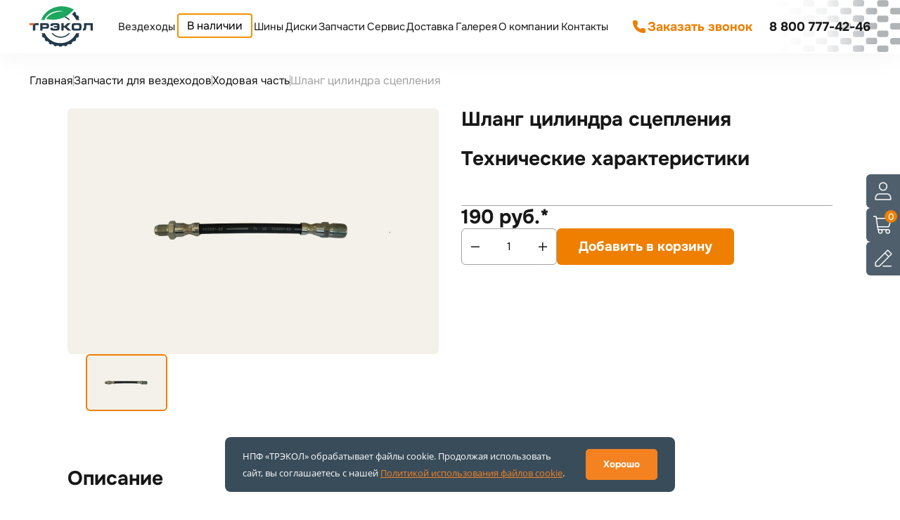

--- FILE ---
content_type: text/html; charset=UTF-8
request_url: https://www.trecol.ru/catalog/khodovaya-chast/shlang-tsilindra-stsepleniya-/
body_size: 15398
content:
<!DOCTYPE html>
<html lang="ru">
<head>
<meta name="format-detection" content="telephone=no">

<meta name="viewport" content="width=device-width, initial-scale=1.0">

<meta http-equiv="Content-Type" content="text/html; charset=UTF-8" />
<meta name="keywords" content="Шланг цилиндра сцепления  купить цена" />
<meta name="description" content="Ходовая часть | Компания «ТРЭКОЛ» предлагает купить Шланг цилиндра сцепления . Цены указаны на сайте" />
<link href="/bitrix/js/ui/design-tokens/dist/ui.design-tokens.min.css?171992796923463" type="text/css"  rel="stylesheet" />
<link href="/bitrix/js/ui/fonts/opensans/ui.font.opensans.min.css?16673889992320" type="text/css"  rel="stylesheet" />
<link href="/bitrix/js/main/popup/dist/main.popup.bundle.min.css?175256640928056" type="text/css"  rel="stylesheet" />
<script>if(!window.BX)window.BX={};if(!window.BX.message)window.BX.message=function(mess){if(typeof mess==='object'){for(let i in mess) {BX.message[i]=mess[i];} return true;}};</script>
<script>(window.BX||top.BX).message({"JS_CORE_LOADING":"Загрузка...","JS_CORE_NO_DATA":"- Нет данных -","JS_CORE_WINDOW_CLOSE":"Закрыть","JS_CORE_WINDOW_EXPAND":"Развернуть","JS_CORE_WINDOW_NARROW":"Свернуть в окно","JS_CORE_WINDOW_SAVE":"Сохранить","JS_CORE_WINDOW_CANCEL":"Отменить","JS_CORE_WINDOW_CONTINUE":"Продолжить","JS_CORE_H":"ч","JS_CORE_M":"м","JS_CORE_S":"с","JSADM_AI_HIDE_EXTRA":"Скрыть лишние","JSADM_AI_ALL_NOTIF":"Показать все","JSADM_AUTH_REQ":"Требуется авторизация!","JS_CORE_WINDOW_AUTH":"Войти","JS_CORE_IMAGE_FULL":"Полный размер"});</script>

<script src="/bitrix/js/main/core/core.min.js?1752566455230432"></script>

<script>BX.Runtime.registerExtension({"name":"main.core","namespace":"BX","loaded":true});</script>
<script>BX.setJSList(["\/bitrix\/js\/main\/core\/core_ajax.js","\/bitrix\/js\/main\/core\/core_promise.js","\/bitrix\/js\/main\/polyfill\/promise\/js\/promise.js","\/bitrix\/js\/main\/loadext\/loadext.js","\/bitrix\/js\/main\/loadext\/extension.js","\/bitrix\/js\/main\/polyfill\/promise\/js\/promise.js","\/bitrix\/js\/main\/polyfill\/find\/js\/find.js","\/bitrix\/js\/main\/polyfill\/includes\/js\/includes.js","\/bitrix\/js\/main\/polyfill\/matches\/js\/matches.js","\/bitrix\/js\/ui\/polyfill\/closest\/js\/closest.js","\/bitrix\/js\/main\/polyfill\/fill\/main.polyfill.fill.js","\/bitrix\/js\/main\/polyfill\/find\/js\/find.js","\/bitrix\/js\/main\/polyfill\/matches\/js\/matches.js","\/bitrix\/js\/main\/polyfill\/core\/dist\/polyfill.bundle.js","\/bitrix\/js\/main\/core\/core.js","\/bitrix\/js\/main\/polyfill\/intersectionobserver\/js\/intersectionobserver.js","\/bitrix\/js\/main\/lazyload\/dist\/lazyload.bundle.js","\/bitrix\/js\/main\/polyfill\/core\/dist\/polyfill.bundle.js","\/bitrix\/js\/main\/parambag\/dist\/parambag.bundle.js"]);
</script>
<script>BX.Runtime.registerExtension({"name":"pull.protobuf","namespace":"BX","loaded":true});</script>
<script>BX.Runtime.registerExtension({"name":"rest.client","namespace":"window","loaded":true});</script>
<script>(window.BX||top.BX).message({"pull_server_enabled":"Y","pull_config_timestamp":1753704858,"shared_worker_allowed":"Y","pull_guest_mode":"N","pull_guest_user_id":0,"pull_worker_mtime":1752566351});(window.BX||top.BX).message({"PULL_OLD_REVISION":"Для продолжения корректной работы с сайтом необходимо перезагрузить страницу."});</script>
<script>BX.Runtime.registerExtension({"name":"pull.client","namespace":"BX","loaded":true});</script>
<script>BX.Runtime.registerExtension({"name":"pull","namespace":"window","loaded":true});</script>
<script>BX.Runtime.registerExtension({"name":"ui.design-tokens","namespace":"window","loaded":true});</script>
<script>BX.Runtime.registerExtension({"name":"ui.fonts.opensans","namespace":"window","loaded":true});</script>
<script>BX.Runtime.registerExtension({"name":"main.popup","namespace":"BX.Main","loaded":true});</script>
<script>BX.Runtime.registerExtension({"name":"popup","namespace":"window","loaded":true});</script>
<script>(window.BX||top.BX).message({"LANGUAGE_ID":"ru","FORMAT_DATE":"DD.MM.YYYY","FORMAT_DATETIME":"DD.MM.YYYY HH:MI:SS","COOKIE_PREFIX":"BITRIX_SM","SERVER_TZ_OFFSET":"10800","UTF_MODE":"Y","SITE_ID":"s1","SITE_DIR":"\/","USER_ID":"","SERVER_TIME":1769438692,"USER_TZ_OFFSET":0,"USER_TZ_AUTO":"Y","bitrix_sessid":"1354898af6e2438f39d1057e6523f636"});</script>


<script src="/bitrix/js/pull/protobuf/protobuf.min.js?161374415676433"></script>
<script src="/bitrix/js/pull/protobuf/model.min.js?161374415614190"></script>
<script src="/bitrix/js/rest/client/rest.client.min.js?16137441939240"></script>
<script src="/bitrix/js/pull/client/pull.client.min.js?175256635249849"></script>
<script src="/bitrix/js/main/popup/dist/main.popup.bundle.min.js?175256645466962"></script>
<script>
					(function () {
						"use strict";

						var counter = function ()
						{
							var cookie = (function (name) {
								var parts = ("; " + document.cookie).split("; " + name + "=");
								if (parts.length == 2) {
									try {return JSON.parse(decodeURIComponent(parts.pop().split(";").shift()));}
									catch (e) {}
								}
							})("BITRIX_CONVERSION_CONTEXT_s1");

							if (cookie && cookie.EXPIRE >= BX.message("SERVER_TIME"))
								return;

							var request = new XMLHttpRequest();
							request.open("POST", "/bitrix/tools/conversion/ajax_counter.php", true);
							request.setRequestHeader("Content-type", "application/x-www-form-urlencoded");
							request.send(
								"SITE_ID="+encodeURIComponent("s1")+
								"&sessid="+encodeURIComponent(BX.bitrix_sessid())+
								"&HTTP_REFERER="+encodeURIComponent(document.referrer)
							);
						};

						if (window.frameRequestStart === true)
							BX.addCustomEvent("onFrameDataReceived", counter);
						else
							BX.ready(counter);
					})();
				</script>



<title>Шланг цилиндра сцепления  купить в компании «ТРЭКОЛ» | Ходовая часть</title>
<link href="/favicon.ico" type="image/x-icon" rel="shortcut icon">
<link rel="stylesheet" href="/local/templates/new/css/site.css?v=1759157778">
<link rel="stylesheet" href="/local/templates/new/css/custom.css?v=1766577669">

<!-- Google tag (gtag.js) -->
<script async src="https://www.googletagmanager.com/gtag/js?id=G-K7JMV69DMW"></script>
<script>
  window.dataLayer = window.dataLayer || [];
  function gtag(){dataLayer.push(arguments);}
  gtag('js', new Date());

  gtag('config', 'G-K7JMV69DMW');
</script>

<!-- Yandex.Metrika informer -->
<a href="https://metrika.yandex.ru/stat/?id=7649302&amp;from=informer"
target="_blank" rel="nofollow" style="display: inline-block; width: 0; height: 0; position: absolute; z-index: -99999999"><img src="https://informer.yandex.ru/informer/7649302/3_1_FFFFFFFF_EFEFEFFF_0_pageviews"
style="width:0px; height:0px; border:0;" alt="Яндекс.Метрика" title="Яндекс.Метрика: данные за сегодня (просмотры, визиты и уникальные посетители)" class="ym-advanced-informer" data-cid="7649302" data-lang="ru" /></a>
<!-- /Yandex.Metrika informer -->

<!-- Yandex.Metrika counter -->
<script type="text/javascript" >
   (function(m,e,t,r,i,k,a){m[i]=m[i]||function(){(m[i].a=m[i].a||[]).push(arguments)};
   m[i].l=1*new Date();
   for (var j = 0; j < document.scripts.length; j++) {if (document.scripts[j].src === r) { return; }}
   k=e.createElement(t),a=e.getElementsByTagName(t)[0],k.async=1,k.src=r,a.parentNode.insertBefore(k,a)})
   (window, document, "script", "https://mc.yandex.ru/metrika/tag.js", "ym");

   ym(7649302, "init", {
        clickmap:true,
        trackLinks:true,
        accurateTrackBounce:true,
        webvisor:true,
        ecommerce:"dataLayer"
   });
</script>
<noscript><div><img src="https://mc.yandex.ru/watch/7649302" style="position:absolute; left:-9999px;" alt="" /></div></noscript>
<!-- /Yandex.Metrika counter -->

<!-- Mango Office Widget -->
<script async src="//widgets.mango-office.ru/site/37492"></script>

</head>

<body>
  
  <div class="wrapper-container --not-found --tires-page ">

    <header class="header">
      <div class="container header__container">
        <a href="/" class="header__logo logo">
          <img src="/local/templates/new/images/logo/logo.svg" alt="Logo">
        </a>

        


<!--DesktopMenu-->
<nav class="header__menu header-menu">
      <a href="/catalog/car/" class="header-menu__link">Вездеходы</a>
      <a href="/catalog/car-in-stock/" class="header-menu__link">В наличии</a>
      <a href="/catalog/tires/" class="header-menu__link">Шины</a>
      <a href="/catalog/disks/" class="header-menu__link">Диски</a>
      <a href="/catalog/zapchasti-dlya-vezdekhodov/" class="header-menu__link">Запчасти</a>
      <a href="/service/" class="header-menu__link">Сервис</a>
      <a href="/info/delivery" class="header-menu__link">Доставка</a>
      <a href="/media/arktika/" class="header-menu__link">Галерея</a>
      <a href="/about/" class="header-menu__link">О компании</a>
      <a href="/info/contacts/" class="header-menu__link">Контакты</a>
  </nav>
<!--DesktopMenu-->

        <div class="header__popap header-popap js-popap-feadback" data-component="ajax-popup" data-href="/include/forms/callback-popup.php">
          <div class="header-popap__icon">
            <svg><use xlink:href="/sprite.svg#icon-phone"></use></svg>
          </div>
          Заказать звонок
        </div>

        <div class="header__contacts header-contacts">
                      <a href="tel:88007774246" class="header-contacts__phone h4">8 800 777-42-46</a>
                  </div>
      </div>
    </header>

    <!--TabMenuMobile-->
    <div class="tab-menu">
      <div class="container">
        <div class="container-view tab-menu__container">
          <div class="tab-menu__item js-popap-feadback" data-component="ajax-popup" data-href="/include/forms/callback-popup.php">
            <div class="tab-menu__item-icon">
              <img src="/local/templates/new/images/main/icon_phone.svg" alt="Icon">
            </div>
          </div>

          <div class="tab-menu__item">
            <a href="/cabinet/autentification/" class="tab-menu__link">
              <div class="tab-menu__item-icon">
                <img src="/local/templates/new/images/main/icon_user.svg" alt="Icon">
              </div>
            </a>
          </div>

          <div class="tab-menu__item">
            <div class="burger-menu js-open-burger">
              <div class="tab-menu__item-icon">
                <img class="burger-menu__burger" src="/local/templates/new/images/main/icon_burger.svg" alt="Icon">
                <img class="burger-menu__close" src="/local/templates/new/images/main/closeWhite.svg" alt="Icon">
              </div>
            </div>
          </div>

          <div class="tab-menu__item">
            
<a href="/order/" class="tab-menu__link">
  <div class="basket">
    <div class="tab-menu__item-icon">
      <img src="/local/templates/new/images/main/icon_basket.svg" alt="Icon">
    </div>

    <div class="basket__count" data-type="basket-count">0</div>
  </div>

  <div class="aside-menu__add-basket">Товар добавлен в корзину</div>
</a>
          </div>

          <div class="tab-menu__item js-popap-write" data-component="ajax-popup" data-href="/include/forms/request-popup.php">
            <div class="tab-menu__item-icon">
              <img src="/local/templates/new/images/main/icon_application.svg" alt="Icon">
            </div>
          </div>
        </div>
      </div>
    </div>
    <!--TabMenuMobile-->

    

 
  <div class="mobile-menu">
    <div class="container">
      <div class="container-view mobile-menu__container">

                  <div class="mobile-menu__item">
              <div class="mobile-menu__item-wrap">
                <a  href="/catalog/car/"  class="mobile-menu__link">Вездеходы</a>

                <div class="mobile-menu__arrow">
                  <svg><use xlink:href="/sprite.svg#arrow-menu"></use></svg>
                </div>
              </div>
              <div class="mobile-menu__sub-wrap">
                <div class="mobile-menu__item-sub">
                                      <a href="/catalog/car/" class="mobile-menu__sub-link">Вездеходы</a>
                                      <a href="/catalog/tires/" class="mobile-menu__sub-link">Шины</a>
                                      <a href="/catalog/disks/" class="mobile-menu__sub-link">Диски</a>
                                      <a href="/catalog/zapchasti-dlya-vezdekhodov/" class="mobile-menu__sub-link">Запчасти</a>
                                      <a href="/service/" class="mobile-menu__sub-link">Сервис</a>
                                  </div>
              </div>
            </div>
                        <div class="mobile-menu__wrapper-item">
            <div class="mobile-menu__item">
              <a href="/catalog/car-in-stock/" class="mobile-menu__link">В наличии</a>
            </div>
          </div>
                        <div class="mobile-menu__wrapper-item">
            <div class="mobile-menu__item">
              <a href="/catalog/tires/" class="mobile-menu__link">Шины</a>
            </div>
          </div>
                        <div class="mobile-menu__wrapper-item">
            <div class="mobile-menu__item">
              <a href="/catalog/disks/" class="mobile-menu__link">Диски</a>
            </div>
          </div>
                        <div class="mobile-menu__wrapper-item">
            <div class="mobile-menu__item">
              <a href="/catalog/zapchasti-dlya-vezdekhodov/" class="mobile-menu__link">Запчасти</a>
            </div>
          </div>
                        <div class="mobile-menu__wrapper-item">
            <div class="mobile-menu__item">
              <a href="/service/" class="mobile-menu__link">Сервис</a>
            </div>
          </div>
                        <div class="mobile-menu__item">
              <div class="mobile-menu__item-wrap">
                <a  href="/about/"  class="mobile-menu__link">О компании</a>

                <div class="mobile-menu__arrow">
                  <svg><use xlink:href="/sprite.svg#arrow-menu"></use></svg>
                </div>
              </div>
              <div class="mobile-menu__sub-wrap">
                <div class="mobile-menu__item-sub">
                                      <a href="/about/history/" class="mobile-menu__sub-link">История компании</a>
                                      <a href="/about/news/" class="mobile-menu__sub-link">Новости</a>
                                      <a href="/about/pressa-o-nas/" class="mobile-menu__sub-link">Пресса о нас</a>
                                      <a href="/about/patents/" class="mobile-menu__sub-link">Патенты</a>
                                  </div>
              </div>
            </div>
                        <div class="mobile-menu__wrapper-item">
            <div class="mobile-menu__item">
              <a href="/vacancies/" class="mobile-menu__link">Вакансии</a>
            </div>
          </div>
                        <div class="mobile-menu__item">
              <div class="mobile-menu__item-wrap">
                <a  class="mobile-menu__link">Информация</a>

                <div class="mobile-menu__arrow">
                  <svg><use xlink:href="/sprite.svg#arrow-menu"></use></svg>
                </div>
              </div>
              <div class="mobile-menu__sub-wrap">
                <div class="mobile-menu__item-sub">
                                      <a href="/info/warranty/" class="mobile-menu__sub-link">Гарантия</a>
                                      <a href="/info/delivery/" class="mobile-menu__sub-link">Доставка</a>
                                      <a href="/gallery/foto-i-video-proizvodstva/" class="mobile-menu__sub-link">Галерея</a>
                                      <a href="/info/documents/" class="mobile-menu__sub-link">Документы</a>
                                      <a href="/info/dillers/" class="mobile-menu__sub-link">Дилеры</a>
                                      <a href="/info/sertification/" class="mobile-menu__sub-link">Сертификаты и дипломы</a>
                                      <a href="/info/personal-data/" class="mobile-menu__sub-link">Персональные данные</a>
                                      <a href="/info/contacts/" class="mobile-menu__sub-link">Контакты</a>
                                      <a href="/vacancies/" class="mobile-menu__sub-link">Вакансии</a>
                                      <a href="/info/sitemap/" class="mobile-menu__sub-link">Карта сайта</a>
                                  </div>
              </div>
            </div>
                    <div class="mobile-menu__wrapper-item">
        <div class="mobile-menu__item">
          <a href="/info/contacts/" class="mobile-menu__link">Контакты</a>
        </div>
      </div>
      </div>
    </div>
  </div>
<!--MobileMenu-->

    <!--AsideMenu-->
    <aside class="aside-menu">
            <a href="/cabinet/autentification/" class="aside-menu__item ">
        <div class="aside-menu__desc"> Войти в ЛК</div>
        <div class="aside-menu__icon">
          <img src="/local/templates/new/images/main/icon_user.svg" alt="Icon">
        </div>
      </a>

      
<a href="/order/" class="aside-menu__item">
  <div class="aside-menu__desc">Корзина</div>
  <div class="aside-menu__icon">
    <div class="basket">
      <img src="/local/templates/new/images/main/icon_basket.svg" alt="Icon">
      <div class="basket__count" data-type="basket-count">0</div>
    </div>
  </div>

  <div class="aside-menu__add-basket" data-type="add-to-basket-success">
    Добавлено в корзину
  </div>
</a>

      <div class="aside-menu__item js-popap-write" data-component="ajax-popup" data-href="/include/forms/request-popup.php">
        <div class="aside-menu__desc">Оставить заявку</div>
        <div class="aside-menu__icon">
          <img src="/local/templates/new/images/main/icon_application.svg" alt="Icon">
        </div>
      </div>
    </aside>
    <!--AsideMenu-->

    <main class="main-content">

    
      <div class="top-page">
        <div class="container">
          <div class="breadCrambs"><a class="breadCrambs__item p-small" href="/">Главная</a><a class="breadCrambs__item p-small" href="/catalog/zapchasti-dlya-vezdekhodov/">Запчасти для вездеходов</a><a class="breadCrambs__item p-small" href="/catalog/zapchasti-dlya-vezdekhodov/khodovaya-chast/">Ходовая часть</a><span class="breadCrambs__item p-small">Шланг цилиндра сцепления </span></div><script type="application/ld+json">
{
	"@context": "https://schema.org",
	"@type": "BreadcrumbList",
	"itemListElement": [{
		"@type": "ListItem",
		"position": 1,
		"name": "Запчасти для вездеходов",
		"item": "https://www.trecol.ru/catalog/zapchasti-dlya-vezdekhodov/"
	},{
		"@type": "ListItem",
		"position": 2,
		"name": "Ходовая часть",
		"item": "https://www.trecol.ru/catalog/zapchasti-dlya-vezdekhodov/khodovaya-chast/"
	},{
		"@type": "ListItem",
		"position": 3,
		"name": "Шланг цилиндра сцепления ",
		"item": "https://www.trecol.ru/catalog/khodovaya-chast/shlang-tsilindra-stsepleniya-/"
	}]
}
</script>
          <div class="top-page__main">
            <div class="container-view">
                            <div class="top-page__text"></div>
            </div>
          </div>
        </div>

        <div class="top-page__banner">
          <img src="" alt="Banner">
          <video loop muted playsinline autoplay>
            <source src="" type="video/mp4">
          </video>
        </div>
      </div>

      <div class="container">
    

<div itemscope itemtype="https://schema.org/Product">
  <meta itemprop="name" content="Шланг цилиндра сцепления ">
  <meta itemprop="description" content="
	Шланг цилиндра сцепления УАЗ &mdash; важный элемент гидравлической системы транспортного средства. Он необходим для подачи рабочей жидкости к механизмам сцепления. Надежный элемент обладает продолжительным сроком эксплуатации. Чтобы избежать протечек из-за естественного износа материалов, производители рекомендуют своевременно заменять устаревшую деталь.

	Неисправный шланг сцепления от УАЗ становится причиной утечки тормозной жидкости. Поэтому возникают сбои в работе системы, предназначенной для передачи крутящего момента. Устранить недочет поможет покупка и установка новой детали.

	Продаем шланги цилиндра сцепления УАЗ

	Поставляем надежные комплектующие для вездеходов &laquo;ТРЭКОЛ&raquo;, машин отечественных и зарубежных марок. Чтобы купить шланг цилиндра сцепления от УАЗ, оставьте заявку на сайте или позвоните нашим консультантам. Они помогут приобрести подходящую деталь.">

      <meta itemprop="image" content="/upload/iblock/226/k7h8eptm33m57d9rn6rgyh019837fw6b.png">
  
  <div itemprop="offers" itemscope itemtype="https://schema.org/Offer">
    <meta itemprop="price" content="190.00">
    <meta itemprop="priceCurrency" content="RUB">
    <meta itemprop="availability" content="https://schema.org/InStock">
  </div>
</div>

<section class="detail-card box-main box-main_bottom detail-card_sale">
  <div class="container">
    <div class="container-view">
      <div class="detail-card__main">
        <div class="detail-card__sliders">
          <div class="detail-main-sl swiper">
            <div class="swiper-wrapper">
                              <div class="swiper-slide detail-main-sl__slide">
                  <div class="detail-main-sl__image" data-fancybox="gallery" href="/upload/iblock/226/k7h8eptm33m57d9rn6rgyh019837fw6b.png">
                    <img src="/upload/iblock/226/k7h8eptm33m57d9rn6rgyh019837fw6b.png" alt="Photo">
                  </div>
                </div>
                          </div>

            <div class="detail-main-sl__nav">
              <div class="detail-main-sl__prev btn-arrow btn-arrow_prev">
                <svg><use xlink:href="/sprite.svg#btn-arrow"></use></svg>
              </div>

              <div class="detail-main-sl__next btn-arrow btn-arrow_next">
                <svg><use xlink:href="/sprite.svg#btn-arrow"></use></svg>
              </div>
            </div>
          </div>

          <div class="detail-main-thumb-wrapper">
            <div class="detail-main-thumb swiper">
              <div class="swiper-wrapper">
                                  <div class="swiper-slide detail-main-thumb__slide">
                    <div class="detail-main-thumb__image">
                      <img src="/upload/iblock/226/k7h8eptm33m57d9rn6rgyh019837fw6b.png" alt="Photo">
                    </div>
                  </div>
                              </div>
            </div>

            <div class="detail-main-thumb__nav">
              <div class="detail-main-thumb__prev btn-arrow btn-arrow_prev">
                <svg><use xlink:href="/sprite.svg#arrow-menu"></use></svg>
              </div>

              <div class="detail-main-thumb__next btn-arrow btn-arrow_next">
                <svg><use xlink:href="/sprite.svg#arrow-menu"></use></svg>
              </div>
            </div>
          </div>
        </div>
        <div class="detail-card__main-info">
          <div class="card-props">
            <h1 class="card-props__title h2">Шланг цилиндра сцепления </h1><br>
            <div class="card-props__title h2" style = "font-size: 28px">Технические характеристики</div>
            <div class="card-props__tires" data-component="fix-tires-tables">
                                        </div>
          </div>

          <div class="card-price">
            <div class="card-price__count h2">

              190 руб.*
                                                      </div>

            <div class="card-price__basket-wrapper">
              <div class="counter" data-step="1" data-min="1" data-max="100">
                <div class="counter__minus counter__btn">
                  <svg width="12" height="2" viewBox="0 0 12 2" fill="none" xmlns="http://www.w3.org/2000/svg">
                    <line y1="1.25" x2="12" y2="1.25" stroke="#171717" stroke-width="1.5"></line>
                  </svg>
                </div>
                <input type="text" class="counter__value" value="1" data-type="product-counter">
                <div class="counter__plus counter__btn">
                  <svg width="12" height="12" viewBox="0 0 12 12" fill="none" xmlns="http://www.w3.org/2000/svg">
                    <line x1="5.75" x2="5.75" y2="12" stroke="#171717" stroke-width="1.5"></line>
                    <line y1="6.25" x2="12" y2="6.25" stroke="#171717" stroke-width="1.5"></line>
                  </svg>
                </div>
              </div>
              <div class="card-price__add-basket btn" data-component="add-to-basket" data-url="?action=ADD2BASKET&ajax_basket=Y&id=749&quantity=%7Bquantity%7D" data-quantity-selector="[data-type='product-counter']">Добавить в корзину</div>
            </div>
          </div>
        </div>
      </div>

      <div class="detail-card__bottom">
        <div class="detail-card__description">
          <div class="detail-card__description-title h2">Описание</div>
          <div class="detail-card__description-text content-block">
            <p>
	Шланг цилиндра сцепления УАЗ &mdash; важный элемент гидравлической системы транспортного средства. Он необходим для подачи рабочей жидкости к механизмам сцепления. Надежный элемент обладает продолжительным сроком эксплуатации. Чтобы избежать протечек из-за естественного износа материалов, производители рекомендуют своевременно заменять устаревшую деталь.</p>
<p>
	Неисправный шланг сцепления от УАЗ становится причиной утечки тормозной жидкости. Поэтому возникают сбои в работе системы, предназначенной для передачи крутящего момента. Устранить недочет поможет покупка и установка новой детали.</p>
<h2>
	Продаем шланги цилиндра сцепления УАЗ</h2>
<p>
	Поставляем надежные комплектующие для вездеходов &laquo;ТРЭКОЛ&raquo;, машин отечественных и зарубежных марок. Чтобы купить шланг цилиндра сцепления от УАЗ, оставьте заявку на сайте или позвоните нашим консультантам. Они помогут приобрести подходящую деталь.</p>          </div>
        </div>
      </div>

    </div>
  </div>
</section>

  <noindex>
    <section class="spare-other box-main box-main_bottom">
      <div class="container">
        <div class="spare-other__title h2">Другие запчасти из раздела</div>
        <div class="spare-other__slider">
          <div class="spare-other-sl">
            <div class="swiper-wrapper">
                              <div class="swiper-slide spare-other-sl__slide">
                  <a href="/catalog/khodovaya-chast/avtoaptechka-dlya-rem-pnevmaticheskikh-shin-arsh-1/" class="model-card">
                    <div class="model-card__image">
                      <img src="/upload/iblock/5c1/rzux0n3pnzgwtv6enmak8c1vq80ykls8.jpg" alt="Photo">
                    </div>
                    <div class="model-card__info">
                      <div class="model-card__title">Автоаптечка для рем.пневматических шин АРШ-1</div>
                                              <div class="model-card__article p-small">Артикул: 019904</div>
                                            <div class="model-card__price">1 400 руб.*</div>
                      <div class="model-card__specifications">
                                              </div>
                    </div>
                    <div class="model-card__arrow">
                      <svg><use xlink:href="/sprite.svg#btn-arrow"></use></svg>
                    </div>
                  </a>
                </div>
                              <div class="swiper-slide spare-other-sl__slide">
                  <a href="/catalog/khodovaya-chast/avtoaptechka-dlya-rem-shin-arb-1/" class="model-card">
                    <div class="model-card__image">
                      <img src="/upload/iblock/534/wapbrhrg3x7k2yoqo3wixmp8uyfug8h6.jpg" alt="Photo">
                    </div>
                    <div class="model-card__info">
                      <div class="model-card__title">Автоаптечка для рем.шин АРБ-1</div>
                                              <div class="model-card__article p-small">Артикул: 000081</div>
                                            <div class="model-card__price">700 руб.*</div>
                      <div class="model-card__specifications">
                                              </div>
                    </div>
                    <div class="model-card__arrow">
                      <svg><use xlink:href="/sprite.svg#btn-arrow"></use></svg>
                    </div>
                  </a>
                </div>
                              <div class="swiper-slide spare-other-sl__slide">
                  <a href="/catalog/khodovaya-chast/amortizator-maslyanyy/" class="model-card">
                    <div class="model-card__image">
                      <img src="/upload/iblock/e9c/tequr2y0y2pvvi83bblfzq01k7bbwpi6.png" alt="Photo">
                    </div>
                    <div class="model-card__info">
                      <div class="model-card__title">Амортизатор масляный</div>
                                              <div class="model-card__article p-small">Артикул: 000180</div>
                                            <div class="model-card__price">2 900 руб.*</div>
                      <div class="model-card__specifications">
                                              </div>
                    </div>
                    <div class="model-card__arrow">
                      <svg><use xlink:href="/sprite.svg#btn-arrow"></use></svg>
                    </div>
                  </a>
                </div>
                              <div class="swiper-slide spare-other-sl__slide">
                  <a href="/catalog/khodovaya-chast/balka-perednego-mosta-s-glavnoy-peredachey-v-sbore-trekol-39041-39294/" class="model-card">
                    <div class="model-card__image">
                      <img src="/upload/iblock/daa/xnjdl3hspeefqngo5cp3xy0mis59djdb.png" alt="Photo">
                    </div>
                    <div class="model-card__info">
                      <div class="model-card__title">Балка переднего моста с главной передачей в сборе ТРЭКОЛ 39041/39294</div>
                                              <div class="model-card__article p-small">Артикул: 025051</div>
                                            <div class="model-card__price">187 000 руб.*</div>
                      <div class="model-card__specifications">
                                              </div>
                    </div>
                    <div class="model-card__arrow">
                      <svg><use xlink:href="/sprite.svg#btn-arrow"></use></svg>
                    </div>
                  </a>
                </div>
                              <div class="swiper-slide spare-other-sl__slide">
                  <a href="/catalog/khodovaya-chast/bufer-ressory/" class="model-card">
                    <div class="model-card__image">
                      <img src="/upload/iblock/825/93l6rf876lw4c1hpoxrzm45r77hualjj.png" alt="Photo">
                    </div>
                    <div class="model-card__info">
                      <div class="model-card__title">Буфер рессоры</div>
                                              <div class="model-card__article p-small">Артикул: 000756</div>
                                            <div class="model-card__price">500 руб.*</div>
                      <div class="model-card__specifications">
                                              </div>
                    </div>
                    <div class="model-card__arrow">
                      <svg><use xlink:href="/sprite.svg#btn-arrow"></use></svg>
                    </div>
                  </a>
                </div>
                              <div class="swiper-slide spare-other-sl__slide">
                  <a href="/catalog/khodovaya-chast/vtulka-amortizatora-/" class="model-card">
                    <div class="model-card__image">
                      <img src="/upload/iblock/7df/q05s9xjce3w8bqobeif6bbyou2tdyle9.png" alt="Photo">
                    </div>
                    <div class="model-card__info">
                      <div class="model-card__title">Втулка амортизатора </div>
                                              <div class="model-card__article p-small">Артикул: 026573</div>
                                            <div class="model-card__price">50 руб.*</div>
                      <div class="model-card__specifications">
                                              </div>
                    </div>
                    <div class="model-card__arrow">
                      <svg><use xlink:href="/sprite.svg#btn-arrow"></use></svg>
                    </div>
                  </a>
                </div>
                              <div class="swiper-slide spare-other-sl__slide">
                  <a href="/catalog/khodovaya-chast/vtulka-ressory/" class="model-card">
                    <div class="model-card__image">
                      <img src="/upload/iblock/d92/19k9ct4eqkr36mxeemf2r7bjwsyz890x.png" alt="Photo">
                    </div>
                    <div class="model-card__info">
                      <div class="model-card__title">Втулка рессоры</div>
                                              <div class="model-card__article p-small">Артикул: 001143</div>
                                            <div class="model-card__price">100 руб.*</div>
                      <div class="model-card__specifications">
                                              </div>
                    </div>
                    <div class="model-card__arrow">
                      <svg><use xlink:href="/sprite.svg#btn-arrow"></use></svg>
                    </div>
                  </a>
                </div>
                              <div class="swiper-slide spare-other-sl__slide">
                  <a href="/catalog/khodovaya-chast/vtulka-shkvornya-/" class="model-card">
                    <div class="model-card__image">
                      <img src="/upload/iblock/f02/xndkarimd3donahsycdwktlhnahfpwb2.png" alt="Photo">
                    </div>
                    <div class="model-card__info">
                      <div class="model-card__title">Втулка шкворня </div>
                                              <div class="model-card__article p-small">Артикул: 023929</div>
                                            <div class="model-card__price">0 руб.*</div>
                      <div class="model-card__specifications">
                                              </div>
                    </div>
                    <div class="model-card__arrow">
                      <svg><use xlink:href="/sprite.svg#btn-arrow"></use></svg>
                    </div>
                  </a>
                </div>
                              <div class="swiper-slide spare-other-sl__slide">
                  <a href="/catalog/khodovaya-chast/disk-tormoznoy/" class="model-card">
                    <div class="model-card__image">
                      <img src="/upload/iblock/29c/t5q1rfsk2pogq3xuayx3xlrtj21ov0db.png" alt="Photo">
                    </div>
                    <div class="model-card__info">
                      <div class="model-card__title">Диск тормозной</div>
                                              <div class="model-card__article p-small">Артикул: 001727</div>
                                            <div class="model-card__price">4 600 руб.*</div>
                      <div class="model-card__specifications">
                                              </div>
                    </div>
                    <div class="model-card__arrow">
                      <svg><use xlink:href="/sprite.svg#btn-arrow"></use></svg>
                    </div>
                  </a>
                </div>
                              <div class="swiper-slide spare-other-sl__slide">
                  <a href="/catalog/khodovaya-chast/differentsial-zadnego-mosta-uaz-bez-koltsa-kompensatora/" class="model-card">
                    <div class="model-card__image">
                      <img src="/upload/iblock/991/4x5g18flng8zhqpfxy8jl3k0xn8bzx31.webp" alt="Photo">
                    </div>
                    <div class="model-card__info">
                      <div class="model-card__title">Дифференциал заднего моста УАЗ без кольца-компенсатора</div>
                                              <div class="model-card__article p-small">Артикул: 48759</div>
                                            <div class="model-card__price">20 500 руб.*</div>
                      <div class="model-card__specifications">
                                              </div>
                    </div>
                    <div class="model-card__arrow">
                      <svg><use xlink:href="/sprite.svg#btn-arrow"></use></svg>
                    </div>
                  </a>
                </div>
                              <div class="swiper-slide spare-other-sl__slide">
                  <a href="/catalog/khodovaya-chast/karter-zadnego-mosta-s-kronshteynami-1600-2401008-sb/" class="model-card">
                    <div class="model-card__image">
                      <img src="/upload/iblock/704/pdu37r4m2656fk1c1cskkzngnl1kgu9a.jpg" alt="Photo">
                    </div>
                    <div class="model-card__info">
                      <div class="model-card__title">Картер заднего моста с кронштейнами 1600-2401008 СБ</div>
                                              <div class="model-card__article p-small">Артикул: 38242</div>
                                            <div class="model-card__price">134 100 руб.*</div>
                      <div class="model-card__specifications">
                                              </div>
                    </div>
                    <div class="model-card__arrow">
                      <svg><use xlink:href="/sprite.svg#btn-arrow"></use></svg>
                    </div>
                  </a>
                </div>
                              <div class="swiper-slide spare-other-sl__slide">
                  <a href="/catalog/khodovaya-chast/karter-perednego-mosta-1600-2301018-sb/" class="model-card">
                    <div class="model-card__image">
                      <img src="" alt="Photo">
                    </div>
                    <div class="model-card__info">
                      <div class="model-card__title">Картер переднего моста 1600-2301018 СБ</div>
                                              <div class="model-card__article p-small">Артикул: 38251</div>
                                            <div class="model-card__price">165 000 руб.*</div>
                      <div class="model-card__specifications">
                                              </div>
                    </div>
                    <div class="model-card__arrow">
                      <svg><use xlink:href="/sprite.svg#btn-arrow"></use></svg>
                    </div>
                  </a>
                </div>
                              <div class="swiper-slide spare-other-sl__slide">
                  <a href="/catalog/khodovaya-chast/karter-perednego-mosta-1600-2301018-10-sb/" class="model-card">
                    <div class="model-card__image">
                      <img src="" alt="Photo">
                    </div>
                    <div class="model-card__info">
                      <div class="model-card__title">Картер переднего моста 1600-2301018-10 СБ</div>
                                              <div class="model-card__article p-small">Артикул: 42413</div>
                                            <div class="model-card__price">165 000 руб.*</div>
                      <div class="model-card__specifications">
                                              </div>
                    </div>
                    <div class="model-card__arrow">
                      <svg><use xlink:href="/sprite.svg#btn-arrow"></use></svg>
                    </div>
                  </a>
                </div>
                              <div class="swiper-slide spare-other-sl__slide">
                  <a href="/catalog/khodovaya-chast/karter-perednego-mosta-1600-2301100-sb/" class="model-card">
                    <div class="model-card__image">
                      <img src="" alt="Photo">
                    </div>
                    <div class="model-card__info">
                      <div class="model-card__title">Картер переднего моста 1600-2301100 СБ</div>
                                            <div class="model-card__price">81 900 руб.*</div>
                      <div class="model-card__specifications">
                                              </div>
                    </div>
                    <div class="model-card__arrow">
                      <svg><use xlink:href="/sprite.svg#btn-arrow"></use></svg>
                    </div>
                  </a>
                </div>
                              <div class="swiper-slide spare-other-sl__slide">
                  <a href="/catalog/khodovaya-chast/koltso-bortovoe-3929-3101028-ppch/" class="model-card">
                    <div class="model-card__image">
                      <img src="/upload/iblock/c8b/az4qpqpuni7lm2pso1uso9rb66n5u801.png" alt="Photo">
                    </div>
                    <div class="model-card__info">
                      <div class="model-card__title">Кольцо бортовое 3929-3101028 (ППЧ)</div>
                                              <div class="model-card__article p-small">Артикул: 046486</div>
                                            <div class="model-card__price">4 720 руб.*</div>
                      <div class="model-card__specifications">
                                              </div>
                    </div>
                    <div class="model-card__arrow">
                      <svg><use xlink:href="/sprite.svg#btn-arrow"></use></svg>
                    </div>
                  </a>
                </div>
                              <div class="swiper-slide spare-other-sl__slide">
                  <a href="/catalog/khodovaya-chast/korpus-povorotnogo-kulaka-pered-mosta-levyy/" class="model-card">
                    <div class="model-card__image">
                      <img src="/upload/iblock/ae5/ke8xhaxt7hir956lpqokf3cjwdn57hvy.png" alt="Photo">
                    </div>
                    <div class="model-card__info">
                      <div class="model-card__title">Корпус поворотного кулака перед. моста левый</div>
                                              <div class="model-card__article p-small">Артикул: 42262</div>
                                            <div class="model-card__price">25 000 руб.*</div>
                      <div class="model-card__specifications">
                                              </div>
                    </div>
                    <div class="model-card__arrow">
                      <svg><use xlink:href="/sprite.svg#btn-arrow"></use></svg>
                    </div>
                  </a>
                </div>
                              <div class="swiper-slide spare-other-sl__slide">
                  <a href="/catalog/khodovaya-chast/korpus-povorotnogo-kulaka-pered-mosta-pravyy-/" class="model-card">
                    <div class="model-card__image">
                      <img src="/upload/iblock/ba0/x3rvbm1zorai8diq9akzs9ndsn28xu5i.png" alt="Photo">
                    </div>
                    <div class="model-card__info">
                      <div class="model-card__title">Корпус поворотного кулака перед. моста правый </div>
                                              <div class="model-card__article p-small">Артикул: 42263</div>
                                            <div class="model-card__price">25 000 руб.*</div>
                      <div class="model-card__specifications">
                                              </div>
                    </div>
                    <div class="model-card__arrow">
                      <svg><use xlink:href="/sprite.svg#btn-arrow"></use></svg>
                    </div>
                  </a>
                </div>
                              <div class="swiper-slide spare-other-sl__slide">
                  <a href="/catalog/khodovaya-chast/kran-kolesnyy-64kh59-m14kh1-5-14kh1-5/" class="model-card">
                    <div class="model-card__image">
                      <img src="/upload/iblock/8e8/311kf6f32hycdu4z38l6brd82cbcxhct.png" alt="Photo">
                    </div>
                    <div class="model-card__info">
                      <div class="model-card__title">Кран колесный 64х59, М14х1,5/14х1,5</div>
                                              <div class="model-card__article p-small">Артикул: 002962</div>
                                            <div class="model-card__price">850 руб.*</div>
                      <div class="model-card__specifications">
                                              </div>
                    </div>
                    <div class="model-card__arrow">
                      <svg><use xlink:href="/sprite.svg#btn-arrow"></use></svg>
                    </div>
                  </a>
                </div>
                              <div class="swiper-slide spare-other-sl__slide">
                  <a href="/catalog/khodovaya-chast/kryshka-korpusa-kolesnogo-reduktora-zadnego-mosta-1600-2407017-21-ts9khr/" class="model-card">
                    <div class="model-card__image">
                      <img src="/upload/iblock/260/xlfoer3b8jr28t02nqhwr8hcejju1ks8.jpg" alt="Photo">
                    </div>
                    <div class="model-card__info">
                      <div class="model-card__title">Крышка корпуса колесного редуктора заднего моста 1600-2407017-21 (Ц9ХР)</div>
                                            <div class="model-card__price">9 500 руб.*</div>
                      <div class="model-card__specifications">
                                              </div>
                    </div>
                    <div class="model-card__arrow">
                      <svg><use xlink:href="/sprite.svg#btn-arrow"></use></svg>
                    </div>
                  </a>
                </div>
                              <div class="swiper-slide spare-other-sl__slide">
                  <a href="/catalog/khodovaya-chast/kulak-povorotnyy-levyy-v-sb-bez-rychaga-39294-39041-kolesnyy-reduktor-trekol-diskovye-tormoza/" class="model-card">
                    <div class="model-card__image">
                      <img src="/upload/iblock/87d/ug9g4zwe2lh3hzzvxtlz2nt086dqcp05.jpg" alt="Photo">
                    </div>
                    <div class="model-card__info">
                      <div class="model-card__title">Кулак поворотный левый в сб. без рычага 39294/39041 (Колесный редуктор ТРЭКОЛ, дисковые тормоза)</div>
                                              <div class="model-card__article p-small">Артикул: 27763</div>
                                            <div class="model-card__price">273 000 руб.*</div>
                      <div class="model-card__specifications">
                                              </div>
                    </div>
                    <div class="model-card__arrow">
                      <svg><use xlink:href="/sprite.svg#btn-arrow"></use></svg>
                    </div>
                  </a>
                </div>
                          </div>
          </div>
        </div>
      </div>
    </section>
  </noindex>


</div> <!--End container-->

</main> <!--End MainContent-->

<footer class="footer">
  <div class="container">
    <div class="container-view footer__container">
      <div class="footer__top footer-top">
        <div class="footer-top__info">
          <div class="footer-top__adress">
            140015, Московская обл., г. Люберцы, ул. Инициативная, дом 3
          </div>

          <div class="footer-top__phones">
                          <div class="footer-top__phone">
                <a href="tel:88007774246" class="footer-top__phone-link">8 800 777-42-46</a>
                <div class="footer-top__phone-city">(из любого региона России)</div>
              </div>
                      </div>

          <div class="footer-top__social">
            <a href="https://t.me/trecolofficial" rel="nofollow" class="footer-top__social-item" target="_blank">
  <img src="/local/templates/new/images/main/tg.svg" alt="Icon">
</a>

<a href="https://vk.com/trecolgroup" rel="nofollow" class="footer-top__social-item" target="_blank">
  <img src="/local/templates/new/images/main/vk.svg" alt="Icon">
</a>

          </div>
        </div>

        


<div class="footer-top__menu footer-menu">
        <div class="footer-menu__col">
        <a  href="/catalog/car/"  class="footer-menu__link h4">Продукция и сервис</a>

                  <div class="footer-menu__sub-wrap">
                          <div class="footer-menu__sub">
                                  <a href="/catalog/car/" class="footer-menu__sub-link p-small">Вездеходы</a>
                                  <a href="/catalog/tires/" class="footer-menu__sub-link p-small">Шины</a>
                                  <a href="/catalog/disks/" class="footer-menu__sub-link p-small">Диски</a>
                                  <a href="/catalog/zapchasti-dlya-vezdekhodov/" class="footer-menu__sub-link p-small">Запчасти</a>
                                  <a href="/service/" class="footer-menu__sub-link p-small">Сервис</a>
                              </div>
                      </div>
              </div>
            <div class="footer-menu__col">
        <a  href="/about/"  class="footer-menu__link h4">О компании</a>

                  <div class="footer-menu__sub-wrap">
                          <div class="footer-menu__sub">
                                  <a href="/about/history/" class="footer-menu__sub-link p-small">История компании</a>
                                  <a href="/about/news/" class="footer-menu__sub-link p-small">Новости</a>
                                  <a href="/about/pressa-o-nas/" class="footer-menu__sub-link p-small">Пресса о нас</a>
                                  <a href="/about/patents/" class="footer-menu__sub-link p-small">Патенты</a>
                              </div>
                      </div>
              </div>
            <div class="footer-menu__col">
        <a  href="/about/"  class="footer-menu__link h4">Информация</a>

                  <div class="footer-menu__sub-wrap">
                                          <div class="footer-menu__sub">
                                      <a href="/info/warranty/" class="footer-menu__sub-link p-small">Гарантия</a>
                                      <a href="/info/delivery/" class="footer-menu__sub-link p-small">Доставка</a>
                                      <a href="/gallery/foto-i-video-proizvodstva/" class="footer-menu__sub-link p-small">Галерея</a>
                                      <a href="/info/documents/" class="footer-menu__sub-link p-small">Документы</a>
                                  </div>
                              <div class="footer-menu__sub">
                                      <a href="/info/dillers/" class="footer-menu__sub-link p-small">Дилеры</a>
                                      <a href="/info/sertification/" class="footer-menu__sub-link p-small">Сертификаты и дипломы</a>
                                      <a href="/info/personal-data/" class="footer-menu__sub-link p-small">Персональные данные</a>
                                      <a href="/info/sitemap/" class="footer-menu__sub-link p-small">Карта сайта</a>
                                  </div>
                                    </div>
              </div>
      </div>
      </div>

      <div class="footer__bottom footer-bottom">
        <div class="footer-bottom__wrapper">
          <div class="footer-bottom__desc p-small">
            © ООО НПФ «ТРЭКОЛ» 2007-2026          </div>

          <div class="footer-bottom__sub p-small">
            <noindex>
              *Вся информация, в том числе цены, носят ознакомительный характер и не являются публичной офертой
            </noindex>
          </div>
        </div>

              </div>
    </div>
  </div>

  <div class="top-arrow js-scroll-top">
    <img src="/local/templates/new/images/main/arrow_top.svg" alt="Arrow">
  </div>
</footer>

<!--Popap SaveConfiguration-->
<div class="feadback-popap-wrapper">
  <div class="feadback-popap">
    <div class="feadback-popap__close">
      <svg>
        <use xlink="http://www.w3.org/1999/xlink" xlink:href="/sprite.svg#icon-close"></use>
      </svg>
    </div>
    <div class="feadback-popap__title h2" style="text-align: center">Сохранить расчёт конфигурации</div>
    <form action="" class="feadback-popap__form">
      <div class="feadback-popap__inputs">
        <div class="input-text"> <!--Класс "error" ошибка--> <!--Класс "success" успешно-->
          <label class="placeholder">Ваш e-mail</label>
          <input type="text" class="input" name="" value="">
          <div class="input-text__error"></div>
        </div>
      </div>
      <div class="feadback-popap__check">
        <label class="checkbox-other">
          <input type="checkbox" class="checkbox" checked="">
          <span>Я согласен на <a href="#">обработку персональных данных</a></span>
        </label>
      </div>
      <div class="feadback-popap__button">
        <button type="submit" class="btn">Отправить</button>
      </div>
    </form>
  </div>
</div>
<!--Popap SaveConfiguration-->

<div class="overlay"></div>

</div> <!--End wrapperContainer-->

<!-- {literal} -->
<script type='text/javascript'>
    window['li'+'veT'+'ex'] = true,
    window['liv'+'eT'+'ex'+'ID'] = 14645,
    window['liveTe'+'x_ob'+'j'+'e'+'ct'] = true;
    (function() {
    var t = document['cre'+'ate'+'El'+'emen'+'t']('script');
    t.type ='text/javascript';
    t.async = true;
    t.src = '/'+'/cs15.l'+'ivet'+'ex.r'+'u/js/clien'+'t.js';
    var c = document['getElement'+'sByTagNa'+'me']('script')[0];
    if ( c ) c['p'+'arent'+'Nod'+'e']['ins'+'er'+'tBef'+'ore'](t, c);
    else document['docum'+'entEle'+'m'+'e'+'nt']['fi'+'rst'+'Chil'+'d']['appen'+'dC'+'h'+'i'+'ld'](t);
    })();
</script>
<!-- {/literal} -->


<script>
  var require = {
    baseUrl: '/local/templates/new/js/lib',
    urlArgs: "bust=v1762000970"
  };
</script>
<script src="/local/templates/new/js/require-jquery.js"></script>
<script>
require(["../app/site"], function() {
require(["site/components", "site/common", "site/sliders", "site/ajaxforms"], function() {
});
});
</script>


<!-- Начало кода уведомления о cookie -->
<style>
    #cookie-notice {
        display: none;
        position: fixed;
        z-index: 1000;
        font-family: 'Open Sans', sans-serif;
        font-size: 13px;
        background-color: #394C5A;
        color: #ffffff;
    }
    .cookie-notice-container {
        display: flex;
        align-items: center;
        width: 100%;
        max-width: 1200px;
        margin: 0 auto;
    }
    #cookie-notice p {
        margin: 0;
    }
    #cookie-notice a {
        color: #f58220;
        text-decoration: underline;
    }
    #cookie-accept-btn {
        background-color: #f58220;
        color: #ffffff;
        border: none;
        border-radius: 5px;
        cursor: pointer;
        font-weight: bold;
        white-space: nowrap;
        transition: background-color 0.2s ease;
    }
    #cookie-accept-btn:hover {
        background-color: #d86a10;
    }
    
    /* Стили для МОБИЛЬНЫХ устройств (ширина экрана до 767px) */
    @media (max-width: 767px) {
        #cookie-notice {
            bottom: 0;
            left: 0;
            right: 0;
            padding: 15px;
        }
        .cookie-notice-container {
            flex-direction: column; /* Элементы друг под другом */
            text-align: center;
        }
        #cookie-notice p {
            padding-right: 0;
            padding-bottom: 15px; /* Отступ от кнопки */
        }
        #cookie-accept-btn {
            padding: 10px 25px;
            width: 100%; /* Кнопка на всю ширину */
        }
    }
    
    /* Стили для ДЕСКТОПА (ширина экрана от 768px и больше) */
    @media (min-width: 768px) {
        #cookie-notice {
            bottom: 20px; /* Приподнято */
            left: 50%;
            transform: translateX(-50%);
            width: auto; /* Ширина по контенту */
            border-radius: 8px; /* Скругление */
            padding: 15px 25px;
        }
        .cookie-notice-container {
            flex-direction: row; /* Элементы в ряд */
            justify-content: space-between;
        }
        #cookie-notice p {
            padding-right: 25px; /* Отступ от кнопки */
        }
        #cookie-accept-btn {
            padding: 10px 25px;
        }
    }
</style>

<div id="cookie-notice">
    <div class="cookie-notice-container">
        <p>НПФ «ТРЭКОЛ» обрабатывает файлы cookie. Продолжая использовать сайт, вы соглашаетесь с нашей <a href="/cookie-policy/" target="_blank">Политикой использования файлов cookie</a>.</p>
        <button id="cookie-accept-btn">Хорошо</button>
    </div>
</div>

<script>
    document.addEventListener('DOMContentLoaded', function() {
        // Функция для чтения cookie
        function getCookie(name) {
            let matches = document.cookie.match(new RegExp(
                "(?:^|; )" + name.replace(/([\.$?*|{}\(\)\[\]\\\/\+^])/g, '\\$1') + "=([^;]*)"
            ));
            return matches ? decodeURIComponent(matches[1]) : undefined;
        }

        // Проверяем, было ли уже принято согласие
        if (!getCookie('cookie_accepted')) {
            const cookieNotice = document.getElementById('cookie-notice');
            cookieNotice.style.display = 'block';

            const acceptBtn = document.getElementById('cookie-accept-btn');
            acceptBtn.addEventListener('click', function() {
                // Прячем баннер
                cookieNotice.style.display = 'none';

                // Устанавливаем cookie на 1 год
                const date = new Date();
                date.setFullYear(date.getFullYear() + 1);
                document.cookie = 'cookie_accepted=true; path=/; expires=' + date.toUTCString();
            });
        }
    });
</script>
<!-- Конец кода уведомления о cookie -->

<!-- НАЧАЛО: Код для отслеживания целей Яндекс.Метрики (Финальная версия) -->
<script>
document.addEventListener('DOMContentLoaded', function() {
    if (typeof jQuery === 'function') {
        jQuery(document).ajaxComplete(function(event, xhr, settings) {
            // Проверяем, что запрос был успешным и есть ответ
            if (xhr.status === 200 && xhr.responseJSON) {
                var response = xhr.responseJSON;
                var url = settings.url;

                // Проверяем, что ответ содержит поле "content" (как мы видели на скриншоте)
                // или что это массив и первый элемент равен 1 (как в коде site.js)
                if (response && (response.content || (Array.isArray(response) && response[0] == 1))) {
                    if (typeof window.ym === 'function') {
                        if (url.indexOf('/send-form-offer.php') !== -1) {
                            ym(7649302, 'reachGoal', 'modal_form_success');
                            console.log('YM Goal Fired from footer (ajaxComplete): modal_form_success');
                        } else if (url.indexOf('/send-form-request.php') !== -1) {
                            ym(7649302, 'reachGoal', 'main_form_success');
                            console.log('YM Goal Fired from footer (ajaxComplete): main_form_success');
                        }
                    } else {
                        console.warn('Yandex Metrika (ym) not found. Goal not fired.');
                    }
                }
            }
        });
    }
});
</script>
<!-- КОНЕЦ: Код для отслеживания целей Яндекс.Метрики -->

<script>
document.addEventListener("DOMContentLoaded", function() {
    // 1. Ищем все бейджи
    var badges = document.querySelectorAll('.mrange__badge');

    badges.forEach(function(badge) {
        var text = badge.innerText.toUpperCase();
        
        // Переменная-флаг: является ли это акцией?
        var isAction = false;

        // ПРОВЕРКА 1: Ищем слова-триггеры
        if (text.includes('АКЦИЯ') || text.includes('СКИДКА') || text.includes('SALE') || text.includes('ВЫГОДА')) {
            isAction = true;
        }
        
        // ПРОВЕРКА 2: Ищем "минус" и сразу за ним "цифру" (Регулярное выражение)
        // Это найдет "-500", "-20%", но проигнорирует "КРАНО-МАНИПУЛЯТОРНАЯ"
        else if (/-\d/.test(text)) {
            isAction = true;
        }

        // Если одна из проверок сработала — красим в красный
        if (isAction) {
            badge.classList.add('badge-red');
        }
    });
});
</script>

</body>
</html>

--- FILE ---
content_type: text/css
request_url: https://www.trecol.ru/local/templates/new/css/site.css?v=1759157778
body_size: 50307
content:
*,::after,::before{box-sizing:inherit;padding:0;margin:0}
html{line-height:1.15;box-sizing:border-box;font-family:sans-serif}
main{display:block}
p+p{margin-top:1.6rem}
a{background-color:transparent}
abbr[title]{-webkit-text-decoration:underline dotted;text-decoration:underline dotted}
code,kbd,pre,samp{font-family:monospace,monospace;font-size:1em}
sub,sup{font-size:75%;line-height:0;position:relative;vertical-align:baseline}
sub{bottom:-.25em}
sup{top:-.5em}
button,input,optgroup,select,textarea{line-height:inherit;border:1px solid currentColor}
button{overflow:visible;text-transform:none}
[type=button],[type=reset],[type=submit],button{-webkit-appearance:button;padding:1px 6px}
input{overflow:visible}
input,textarea{padding:1px}
fieldset{border:1px solid currentColor;margin:0 2px}
legend{color:inherit;display:table;max-width:100%;white-space:normal}
progress{display:inline-block;vertical-align:baseline}
select{text-transform:none}
textarea{overflow:auto;vertical-align:top}
[type=search]{-webkit-appearance:textfield;outline-offset:-2px}
[type=color]{background:inherit}
::-webkit-inner-spin-button,::-webkit-outer-spin-button{height:auto}
::-webkit-input-placeholder{color:inherit;opacity:.5}
::-webkit-file-upload-button,::-webkit-search-decoration{-webkit-appearance:button;font:inherit}
::-moz-focus-inner{border:0}
:-moz-focusring{outline:1px dotted ButtonText}
:-moz-ui-invalid{box-shadow:none}
hr{box-sizing:content-box;height:0;color:inherit;overflow:visible}
dl,ol,ul{margin:0 0}
dl dl,dl ol,dl ul,ol dl,ol ol,ol ul,ul dl,ul ol,ul ul{margin:0}
b,strong{font-weight:bolder}
audio,video{display:inline-block}
audio:not([controls]){display:none;height:0}
img{border:0;width:100%;height:auto;object-fit:cover}
svg:not(:root){overflow:hidden}
table{text-indent:0;border-color:inherit}
details{display:block}
dialog{background-color:inherit;border:solid;color:inherit;display:block;height:fit-content;left:0;margin:auto;padding:1em;position:absolute;right:0;width:fit-content}
dialog:not([open]){display:none}
summary{display:list-item}
canvas{display:inline-block}
template{display:none}
[hidden]{display:none}
@font-face{font-family:swiper-icons;src:url("data:application/font-woff;charset=utf-8;base64, [base64]//wADZ2x5ZgAAAywAAADMAAAD2MHtryVoZWFkAAABbAAAADAAAAA2E2+eoWhoZWEAAAGcAAAAHwAAACQC9gDzaG10eAAAAigAAAAZAAAArgJkABFsb2NhAAAC0AAAAFoAAABaFQAUGG1heHAAAAG8AAAAHwAAACAAcABAbmFtZQAAA/gAAAE5AAACXvFdBwlwb3N0AAAFNAAAAGIAAACE5s74hXjaY2BkYGAAYpf5Hu/j+W2+MnAzMYDAzaX6QjD6/4//Bxj5GA8AuRwMYGkAPywL13jaY2BkYGA88P8Agx4j+/8fQDYfA1AEBWgDAIB2BOoAeNpjYGRgYNBh4GdgYgABEMnIABJzYNADCQAACWgAsQB42mNgYfzCOIGBlYGB0YcxjYGBwR1Kf2WQZGhhYGBiYGVmgAFGBiQQkOaawtDAoMBQxXjg/wEGPcYDDA4wNUA2CCgwsAAAO4EL6gAAeNpj2M0gyAACqxgGNWBkZ2D4/wMA+xkDdgAAAHjaY2BgYGaAYBkGRgYQiAHyGMF8FgYHIM3DwMHABGQrMOgyWDLEM1T9/w8UBfEMgLzE////P/5//f/V/xv+r4eaAAeMbAxwIUYmIMHEgKYAYjUcsDAwsLKxc3BycfPw8jEQA/[base64]/uznmfPFBNODM2K7MTQ45YEAZqGP81AmGGcF3iPqOop0r1SPTaTbVkfUe4HXj97wYE+yNwWYxwWu4v1ugWHgo3S1XdZEVqWM7ET0cfnLGxWfkgR42o2PvWrDMBSFj/IHLaF0zKjRgdiVMwScNRAoWUoH78Y2icB/yIY09An6AH2Bdu/UB+yxopYshQiEvnvu0dURgDt8QeC8PDw7Fpji3fEA4z/PEJ6YOB5hKh4dj3EvXhxPqH/SKUY3rJ7srZ4FZnh1PMAtPhwP6fl2PMJMPDgeQ4rY8YT6Gzao0eAEA409DuggmTnFnOcSCiEiLMgxCiTI6Cq5DZUd3Qmp10vO0LaLTd2cjN4fOumlc7lUYbSQcZFkutRG7g6JKZKy0RmdLY680CDnEJ+UMkpFFe1RN7nxdVpXrC4aTtnaurOnYercZg2YVmLN/d/gczfEimrE/fs/bOuq29Zmn8tloORaXgZgGa78yO9/cnXm2BpaGvq25Dv9S4E9+5SIc9PqupJKhYFSSl47+Qcr1mYNAAAAeNptw0cKwkAAAMDZJA8Q7OUJvkLsPfZ6zFVERPy8qHh2YER+3i/BP83vIBLLySsoKimrqKqpa2hp6+jq6RsYGhmbmJqZSy0sraxtbO3sHRydnEMU4uR6yx7JJXveP7WrDycAAAAAAAH//wACeNpjYGRgYOABYhkgZgJCZgZNBkYGLQZtIJsFLMYAAAw3ALgAeNolizEKgDAQBCchRbC2sFER0YD6qVQiBCv/H9ezGI6Z5XBAw8CBK/m5iQQVauVbXLnOrMZv2oLdKFa8Pjuru2hJzGabmOSLzNMzvutpB3N42mNgZGBg4GKQYzBhYMxJLMlj4GBgAYow/P/PAJJhLM6sSoWKfWCAAwDAjgbRAAB42mNgYGBkAIIbCZo5IPrmUn0hGA0AO8EFTQAA");font-weight:400;font-style:normal}
:root{--swiper-theme-color:#007aff}
.swiper,swiper-container{margin-left:auto;margin-right:auto;position:relative;overflow:hidden;list-style:none;padding:0;z-index:1;display:block}
.swiper-vertical>.swiper-wrapper{flex-direction:column}
.swiper-wrapper{position:relative;width:100%;height:100%;z-index:1;display:flex;transition-property:transform;transition-timing-function:var(--swiper-wrapper-transition-timing-function,initial);box-sizing:content-box}
.swiper-android .swiper-slide,.swiper-wrapper{transform:translate3d(0,0,0)}
.swiper-horizontal{touch-action:pan-y}
.swiper-vertical{touch-action:pan-x}
.swiper-slide,swiper-slide{flex-shrink:0;width:100%;height:100%;position:relative;transition-property:transform;display:block}
.swiper-slide-invisible-blank{visibility:hidden}
.swiper-autoheight,.swiper-autoheight .swiper-slide{height:auto}
.swiper-autoheight .swiper-wrapper{align-items:flex-start;transition-property:transform,height}
.swiper-backface-hidden .swiper-slide{transform:translateZ(0);-webkit-backface-visibility:hidden;backface-visibility:hidden}
.swiper-3d.swiper-css-mode .swiper-wrapper{perspective:1200px}
.swiper-3d .swiper-wrapper{transform-style:preserve-3d}
.swiper-3d{perspective:1200px}
.swiper-3d .swiper-cube-shadow,.swiper-3d .swiper-slide,.swiper-3d .swiper-slide-shadow,.swiper-3d .swiper-slide-shadow-bottom,.swiper-3d .swiper-slide-shadow-left,.swiper-3d .swiper-slide-shadow-right,.swiper-3d .swiper-slide-shadow-top{transform-style:preserve-3d}
.swiper-3d .swiper-slide-shadow,.swiper-3d .swiper-slide-shadow-bottom,.swiper-3d .swiper-slide-shadow-left,.swiper-3d .swiper-slide-shadow-right,.swiper-3d .swiper-slide-shadow-top{position:absolute;left:0;top:0;width:100%;height:100%;pointer-events:none;z-index:10}
.swiper-3d .swiper-slide-shadow{background:rgba(0,0,0,.15)}
.swiper-3d .swiper-slide-shadow-left{background-image:linear-gradient(to left,rgba(0,0,0,.5),rgba(0,0,0,0))}
.swiper-3d .swiper-slide-shadow-right{background-image:linear-gradient(to right,rgba(0,0,0,.5),rgba(0,0,0,0))}
.swiper-3d .swiper-slide-shadow-top{background-image:linear-gradient(to top,rgba(0,0,0,.5),rgba(0,0,0,0))}
.swiper-3d .swiper-slide-shadow-bottom{background-image:linear-gradient(to bottom,rgba(0,0,0,.5),rgba(0,0,0,0))}
.swiper-css-mode>.swiper-wrapper{overflow:auto;scrollbar-width:none;-ms-overflow-style:none}
.swiper-css-mode>.swiper-wrapper::-webkit-scrollbar{display:none}
.swiper-css-mode>.swiper-wrapper>.swiper-slide{scroll-snap-align:start start}
.swiper-horizontal.swiper-css-mode>.swiper-wrapper{scroll-snap-type:x mandatory}
.swiper-vertical.swiper-css-mode>.swiper-wrapper{scroll-snap-type:y mandatory}
.swiper-centered>.swiper-wrapper::before{content:'';flex-shrink:0;order:9999}
.swiper-centered>.swiper-wrapper>.swiper-slide{scroll-snap-align:center center;scroll-snap-stop:always}
.swiper-centered.swiper-horizontal>.swiper-wrapper>.swiper-slide:first-child{margin-inline-start:var(--swiper-centered-offset-before)}
.swiper-centered.swiper-horizontal>.swiper-wrapper::before{height:100%;min-height:1px;width:var(--swiper-centered-offset-after)}
.swiper-centered.swiper-vertical>.swiper-wrapper>.swiper-slide:first-child{margin-block-start:var(--swiper-centered-offset-before)}
.swiper-centered.swiper-vertical>.swiper-wrapper::before{width:100%;min-width:1px;height:var(--swiper-centered-offset-after)}
.swiper-lazy-preloader{width:42px;height:42px;position:absolute;left:50%;top:50%;margin-left:-21px;margin-top:-21px;z-index:10;transform-origin:50%;box-sizing:border-box;border:4px solid var(--swiper-preloader-color,var(--swiper-theme-color));border-radius:50%;border-top-color:transparent}
.swiper-watch-progress .swiper-slide-visible .swiper-lazy-preloader,.swiper:not(.swiper-watch-progress) .swiper-lazy-preloader,swiper-container:not(.swiper-watch-progress) .swiper-lazy-preloader{animation:swiper-preloader-spin 1s infinite linear}
.swiper-lazy-preloader-white{--swiper-preloader-color:#fff}
.swiper-lazy-preloader-black{--swiper-preloader-color:#000}
.swiper-virtual .swiper-slide{-webkit-backface-visibility:hidden;transform:translateZ(0)}
.swiper-virtual.swiper-css-mode .swiper-wrapper::after{content:'';position:absolute;left:0;top:0;pointer-events:none}
.swiper-virtual.swiper-css-mode.swiper-horizontal .swiper-wrapper::after{height:1px;width:var(--swiper-virtual-size)}
.swiper-virtual.swiper-css-mode.swiper-vertical .swiper-wrapper::after{width:1px;height:var(--swiper-virtual-size)}
:root{--swiper-navigation-size:44px}
.swiper-button-next,.swiper-button-prev{position:absolute;top:var(--swiper-navigation-top-offset,50%);width:calc(var(--swiper-navigation-size)/ 44 * 27);height:var(--swiper-navigation-size);margin-top:calc(0px - (var(--swiper-navigation-size)/ 2));z-index:10;cursor:pointer;display:flex;align-items:center;justify-content:center;color:var(--swiper-navigation-color,var(--swiper-theme-color))}
.swiper-button-next.swiper-button-disabled,.swiper-button-prev.swiper-button-disabled{opacity:.35;cursor:auto;pointer-events:none}
.swiper-button-next.swiper-button-hidden,.swiper-button-prev.swiper-button-hidden{opacity:0;cursor:auto;pointer-events:none}
.swiper-navigation-disabled .swiper-button-next,.swiper-navigation-disabled .swiper-button-prev{display:none!important}
.swiper-button-next:after,.swiper-button-prev:after{font-family:swiper-icons;font-size:var(--swiper-navigation-size);text-transform:none!important;letter-spacing:0;font-variant:initial;line-height:1}
.swiper-button-prev,.swiper-rtl .swiper-button-next{left:var(--swiper-navigation-sides-offset,10px);right:auto}
.swiper-button-prev:after,.swiper-rtl .swiper-button-next:after{content:'prev'}
.swiper-button-next,.swiper-rtl .swiper-button-prev{right:var(--swiper-navigation-sides-offset,10px);left:auto}
.swiper-button-next:after,.swiper-rtl .swiper-button-prev:after{content:'next'}
.swiper-button-lock{display:none}
.swiper-pagination{position:absolute;text-align:center;transition:.3s opacity;transform:translate3d(0,0,0);z-index:10}
.swiper-pagination.swiper-pagination-hidden{opacity:0}
.swiper-pagination-disabled>.swiper-pagination,.swiper-pagination.swiper-pagination-disabled{display:none!important}
.swiper-horizontal>.swiper-pagination-bullets,.swiper-pagination-bullets.swiper-pagination-horizontal,.swiper-pagination-custom,.swiper-pagination-fraction{bottom:var(--swiper-pagination-bottom,8px);top:var(--swiper-pagination-top,auto);left:0;width:100%}
.swiper-pagination-bullets-dynamic{overflow:hidden;font-size:0}
.swiper-pagination-bullets-dynamic .swiper-pagination-bullet{transform:scale(.33);position:relative}
.swiper-pagination-bullets-dynamic .swiper-pagination-bullet-active{transform:scale(1)}
.swiper-pagination-bullets-dynamic .swiper-pagination-bullet-active-main{transform:scale(1)}
.swiper-pagination-bullets-dynamic .swiper-pagination-bullet-active-prev{transform:scale(.66)}
.swiper-pagination-bullets-dynamic .swiper-pagination-bullet-active-prev-prev{transform:scale(.33)}
.swiper-pagination-bullets-dynamic .swiper-pagination-bullet-active-next{transform:scale(.66)}
.swiper-pagination-bullets-dynamic .swiper-pagination-bullet-active-next-next{transform:scale(.33)}
.swiper-pagination-bullet{width:var(--swiper-pagination-bullet-width,var(--swiper-pagination-bullet-size,8px));height:var(--swiper-pagination-bullet-height,var(--swiper-pagination-bullet-size,8px));display:inline-block;border-radius:50%;background:var(--swiper-pagination-bullet-inactive-color,#000);opacity:var(--swiper-pagination-bullet-inactive-opacity,.2)}
button.swiper-pagination-bullet{border:none;margin:0;padding:0;box-shadow:none;-webkit-appearance:none;appearance:none}
.swiper-pagination-clickable .swiper-pagination-bullet{cursor:pointer}
.swiper-pagination-bullet:only-child{display:none!important}
.swiper-pagination-bullet-active{opacity:var(--swiper-pagination-bullet-opacity,1);background:var(--swiper-pagination-color,var(--swiper-theme-color))}
.swiper-pagination-vertical.swiper-pagination-bullets,.swiper-vertical>.swiper-pagination-bullets{right:var(--swiper-pagination-right,8px);left:var(--swiper-pagination-left,auto);top:50%;transform:translate3d(0,-50%,0)}
.swiper-pagination-vertical.swiper-pagination-bullets .swiper-pagination-bullet,.swiper-vertical>.swiper-pagination-bullets .swiper-pagination-bullet{margin:var(--swiper-pagination-bullet-vertical-gap,6px) 0;display:block}
.swiper-pagination-vertical.swiper-pagination-bullets.swiper-pagination-bullets-dynamic,.swiper-vertical>.swiper-pagination-bullets.swiper-pagination-bullets-dynamic{top:50%;transform:translateY(-50%);width:8px}
.swiper-pagination-vertical.swiper-pagination-bullets.swiper-pagination-bullets-dynamic .swiper-pagination-bullet,.swiper-vertical>.swiper-pagination-bullets.swiper-pagination-bullets-dynamic .swiper-pagination-bullet{display:inline-block;transition:.2s transform,.2s top}
.swiper-horizontal>.swiper-pagination-bullets .swiper-pagination-bullet,.swiper-pagination-horizontal.swiper-pagination-bullets .swiper-pagination-bullet{margin:0 var(--swiper-pagination-bullet-horizontal-gap,4px)}
.swiper-horizontal>.swiper-pagination-bullets.swiper-pagination-bullets-dynamic,.swiper-pagination-horizontal.swiper-pagination-bullets.swiper-pagination-bullets-dynamic{left:50%;transform:translateX(-50%);white-space:nowrap}
.swiper-horizontal>.swiper-pagination-bullets.swiper-pagination-bullets-dynamic .swiper-pagination-bullet,.swiper-pagination-horizontal.swiper-pagination-bullets.swiper-pagination-bullets-dynamic .swiper-pagination-bullet{transition:.2s transform,.2s left}
.swiper-horizontal.swiper-rtl>.swiper-pagination-bullets-dynamic .swiper-pagination-bullet,:host(.swiper-horizontal.swiper-rtl) .swiper-pagination-bullets-dynamic .swiper-pagination-bullet{transition:.2s transform,.2s right}
.swiper-pagination-fraction{color:var(--swiper-pagination-fraction-color,inherit)}
.swiper-pagination-progressbar{background:var(--swiper-pagination-progressbar-bg-color,rgba(0,0,0,.25));position:absolute}
.swiper-pagination-progressbar .swiper-pagination-progressbar-fill{background:var(--swiper-pagination-color,var(--swiper-theme-color));position:absolute;left:0;top:0;width:100%;height:100%;transform:scale(0);transform-origin:left top}
.swiper-rtl .swiper-pagination-progressbar .swiper-pagination-progressbar-fill{transform-origin:right top}
.swiper-horizontal>.swiper-pagination-progressbar,.swiper-pagination-progressbar.swiper-pagination-horizontal,.swiper-pagination-progressbar.swiper-pagination-vertical.swiper-pagination-progressbar-opposite,.swiper-vertical>.swiper-pagination-progressbar.swiper-pagination-progressbar-opposite{width:100%;height:var(--swiper-pagination-progressbar-size,4px);left:0;top:0}
.swiper-horizontal>.swiper-pagination-progressbar.swiper-pagination-progressbar-opposite,.swiper-pagination-progressbar.swiper-pagination-horizontal.swiper-pagination-progressbar-opposite,.swiper-pagination-progressbar.swiper-pagination-vertical,.swiper-vertical>.swiper-pagination-progressbar{width:var(--swiper-pagination-progressbar-size,4px);height:100%;left:0;top:0}
.swiper-pagination-lock{display:none}
.swiper-scrollbar{border-radius:var(--swiper-scrollbar-border-radius,10px);position:relative;-ms-touch-action:none;background:var(--swiper-scrollbar-bg-color,rgba(0,0,0,.1))}
.swiper-scrollbar-disabled>.swiper-scrollbar,.swiper-scrollbar.swiper-scrollbar-disabled{display:none!important}
.swiper-horizontal>.swiper-scrollbar,.swiper-scrollbar.swiper-scrollbar-horizontal{position:absolute;left:var(--swiper-scrollbar-sides-offset,1%);bottom:var(--swiper-scrollbar-bottom,4px);top:var(--swiper-scrollbar-top,auto);z-index:50;height:var(--swiper-scrollbar-size,4px);width:calc(100% - 2 * var(--swiper-scrollbar-sides-offset,1%))}
.swiper-scrollbar.swiper-scrollbar-vertical,.swiper-vertical>.swiper-scrollbar{position:absolute;left:var(--swiper-scrollbar-left,auto);right:var(--swiper-scrollbar-right,4px);top:var(--swiper-scrollbar-sides-offset,1%);z-index:50;width:var(--swiper-scrollbar-size,4px);height:calc(100% - 2 * var(--swiper-scrollbar-sides-offset,1%))}
.swiper-scrollbar-drag{height:100%;width:100%;position:relative;background:var(--swiper-scrollbar-drag-bg-color,rgba(0,0,0,.5));border-radius:var(--swiper-scrollbar-border-radius,10px);left:0;top:0}
.swiper-scrollbar-cursor-drag{cursor:move}
.swiper-scrollbar-lock{display:none}
.swiper-zoom-container{width:100%;height:100%;display:flex;justify-content:center;align-items:center;text-align:center}
.swiper-zoom-container>canvas,.swiper-zoom-container>img,.swiper-zoom-container>svg{max-width:100%;max-height:100%;object-fit:contain}
.swiper-slide-zoomed{cursor:move;touch-action:none}
.swiper .swiper-notification,swiper-container .swiper-notification{position:absolute;left:0;top:0;pointer-events:none;opacity:0;z-index:-1000}
.swiper-free-mode>.swiper-wrapper{transition-timing-function:ease-out;margin:0 auto}
.swiper-grid>.swiper-wrapper{flex-wrap:wrap}
.swiper-grid-column>.swiper-wrapper{flex-wrap:wrap;flex-direction:column}
.swiper-fade.swiper-free-mode .swiper-slide{transition-timing-function:ease-out}
.swiper-fade .swiper-slide{pointer-events:none;transition-property:opacity}
.swiper-fade .swiper-slide .swiper-slide{pointer-events:none}
.swiper-fade .swiper-slide-active,.swiper-fade .swiper-slide-active .swiper-slide-active{pointer-events:auto}
.swiper-cube{overflow:visible}
.swiper-cube .swiper-slide{pointer-events:none;-webkit-backface-visibility:hidden;backface-visibility:hidden;z-index:1;visibility:hidden;transform-origin:0 0;width:100%;height:100%}
.swiper-cube .swiper-slide .swiper-slide{pointer-events:none}
.swiper-cube.swiper-rtl .swiper-slide{transform-origin:100% 0}
.swiper-cube .swiper-slide-active,.swiper-cube .swiper-slide-active .swiper-slide-active{pointer-events:auto}
.swiper-cube .swiper-slide-active,.swiper-cube .swiper-slide-next,.swiper-cube .swiper-slide-next+.swiper-slide,.swiper-cube .swiper-slide-prev{pointer-events:auto;visibility:visible}
.swiper-cube .swiper-slide-shadow-bottom,.swiper-cube .swiper-slide-shadow-left,.swiper-cube .swiper-slide-shadow-right,.swiper-cube .swiper-slide-shadow-top{z-index:0;-webkit-backface-visibility:hidden;backface-visibility:hidden}
.swiper-cube .swiper-cube-shadow{position:absolute;left:0;bottom:0;width:100%;height:100%;opacity:.6;z-index:0}
.swiper-cube .swiper-cube-shadow:before{content:'';background:#000;position:absolute;left:0;top:0;bottom:0;right:0;filter:blur(50px)}
.swiper-flip{overflow:visible}
.swiper-flip .swiper-slide{pointer-events:none;-webkit-backface-visibility:hidden;backface-visibility:hidden;z-index:1}
.swiper-flip .swiper-slide .swiper-slide{pointer-events:none}
.swiper-flip .swiper-slide-active,.swiper-flip .swiper-slide-active .swiper-slide-active{pointer-events:auto}
.swiper-flip .swiper-slide-shadow-bottom,.swiper-flip .swiper-slide-shadow-left,.swiper-flip .swiper-slide-shadow-right,.swiper-flip .swiper-slide-shadow-top{z-index:0;-webkit-backface-visibility:hidden;backface-visibility:hidden}
.swiper-creative .swiper-slide{-webkit-backface-visibility:hidden;backface-visibility:hidden;overflow:hidden;transition-property:transform,opacity,height}
.swiper-cards{overflow:visible}
.swiper-cards .swiper-slide{transform-origin:center bottom;-webkit-backface-visibility:hidden;backface-visibility:hidden;overflow:hidden}
@-moz-keyframes swiper-preloader-spin{0%{transform:rotate(0)}
100%{transform:rotate(360deg)}
}
@-webkit-keyframes swiper-preloader-spin{0%{transform:rotate(0)}
100%{transform:rotate(360deg)}
}
@-o-keyframes swiper-preloader-spin{0%{transform:rotate(0)}
100%{transform:rotate(360deg)}
}
@keyframes swiper-preloader-spin{0%{transform:rotate(0)}
100%{transform:rotate(360deg)}
}
.jq-checkbox,.jq-radio{user-select:none;display:inline-block;position:relative;overflow:hidden}
.jq-checkbox input,.jq-radio input{position:absolute;z-index:-1;opacity:0;margin:0;padding:0}
.jq-file{display:inline-block;position:relative;overflow:hidden}
.jq-file input{position:absolute;top:0;right:0;margin:0;padding:0;opacity:0;font-size:100px;height:auto;line-height:1em}
.jq-file__name{overflow:hidden;white-space:nowrap;text-overflow:ellipsis}
.jq-select-multiple,.jq-selectbox{display:inline-block;position:relative}
.jq-select-multiple select,.jq-selectbox select{position:absolute;top:0;left:0;width:100%;height:100%;margin:0;padding:0;opacity:0}
.jq-select-multiple li,.jq-selectbox li{user-select:none;white-space:nowrap}
.jq-selectbox{z-index:10}
.jq-selectbox__select{position:relative}
.jq-selectbox__select-text{overflow:hidden;white-space:nowrap;text-overflow:ellipsis;user-select:none}
.jq-selectbox__dropdown{position:absolute}
.jq-selectbox__search input{-webkit-appearance:textfield}
.jq-selectbox__search input::-webkit-search-cancel-button,.jq-selectbox__search input::-webkit-search-decoration{-webkit-appearance:none}
.jq-selectbox__dropdown ul{position:relative;list-style:none;overflow:auto;overflow-x:hidden;-webkit-overflow-scrolling:touch}
.jq-select-multiple ul{position:relative;overflow-x:hidden;-webkit-overflow-scrolling:touch}
.jq-number{display:inline-block}
.jq-number__field input{text-align:left;-moz-appearance:textfield}
.jq-number__field input::-webkit-inner-spin-button,.jq-number__field input::-webkit-outer-spin-button{margin:0;-webkit-appearance:none}
.jq-checkbox,.jq-radio{vertical-align:-4px;width:16px;height:16px;margin:0 4px 0 0;border:1px solid #c3c3c3;background:linear-gradient(#fff,#e6e6e6);box-shadow:0 1px 1px rgba(0,0,0,.05),inset -1px -1px #fff,inset 1px -1px #fff;cursor:pointer}
.jq-checkbox.focused,.jq-radio.focused{border:1px solid #08c}
.jq-checkbox.disabled,.jq-radio.disabled{opacity:.55}
.jq-checkbox{border-radius:3px}
.jq-checkbox.checked .jq-checkbox__div{width:8px;height:4px;margin:3px 0 0 3px;border-left:2px solid #666;border-bottom:2px solid #666;transform:rotate(-50deg)}
.jq-radio{border-radius:50%}
.jq-radio.checked .jq-radio__div{width:10px;height:10px;margin:3px 0 0 3px;border-radius:50%;background:#777;box-shadow:inset 1px 1px 1px rgba(0,0,0,.7)}
.jq-file{width:270px;border-radius:4px;box-shadow:0 1px 2px rgba(0,0,0,.1)}
.jq-file input{cursor:pointer}
.jq-file__name{box-sizing:border-box;width:100%;height:34px;padding:0 80px 0 10px;border:1px solid #ccc;border-bottom-color:#b3b3b3;border-radius:4px;background:#fff;box-shadow:inset 1px 1px #f1f1f1;font:14px/32px Arial,sans-serif;color:#333}
.jq-file__browse{position:absolute;top:1px;right:1px;padding:0 10px;border-left:1px solid #ccc;border-radius:0 4px 4px 0;background:linear-gradient(#fff,#e6e6e6);box-shadow:inset 1px -1px #f1f1f1,inset -1px 0 #f1f1f1,0 1px 2px rgba(0,0,0,.1);font:14px/32px Arial,sans-serif;color:#333;text-shadow:1px 1px #fff}
.jq-file:hover .jq-file__browse{background:linear-gradient(#f6f6f6,#e6e6e6)}
.jq-file:active .jq-file__browse{background:#f5f5f5;box-shadow:inset 1px 1px 3px #ddd}
.jq-file.focused .jq-file__name{border:1px solid #5794bf}
.jq-file.disabled,.jq-file.disabled .jq-file__browse,.jq-file.disabled .jq-file__name{border-color:#ccc;background:#f5f5f5;box-shadow:none;color:#888}
.jq-number{position:relative;vertical-align:middle;padding:0 36px 0 0}
.jq-number__field{width:100px;border:1px solid #ccc;border-bottom-color:#b3b3b3;border-radius:4px;box-shadow:inset 1px 1px #f1f1f1,0 1px 2px rgba(0,0,0,.1)}
.jq-number__field:hover{border-color:#b3b3b3}
.jq-number__field input{box-sizing:border-box;width:100%;padding:8px 9px;border:none;outline:0;background:0 0;font:14px Arial,sans-serif;color:#333}
.jq-number__spin{position:absolute;top:0;right:0;width:32px;height:14px;border:1px solid #ccc;border-bottom-color:#b3b3b3;border-radius:4px;background:linear-gradient(#fff,#e6e6e6);box-shadow:0 1px 2px rgba(0,0,0,.1);box-shadow:inset 1px -1px #f1f1f1,inset -1px 0 #f1f1f1,0 1px 2px rgba(0,0,0,.1);user-select:none;text-shadow:1px 1px #fff;cursor:pointer}
.jq-number__spin.minus{top:auto;bottom:0}
.jq-number__spin:hover{background:linear-gradient(#f6f6f6,#e6e6e6)}
.jq-number__spin:active{background:#f5f5f5;box-shadow:inset 1px 1px 3px #ddd}
.jq-number__spin:after{content:'';position:absolute;top:4px;left:11px;width:0;height:0;border-right:5px solid transparent;border-bottom:5px solid #999;border-left:5px solid transparent}
.jq-number__spin.minus:after{top:5px;border-top:5px solid #999;border-right:5px solid transparent;border-bottom:none;border-left:5px solid transparent}
.jq-number__spin.minus:hover:after{border-top-color:#000}
.jq-number__spin.plus:hover:after{border-bottom-color:#000}
.jq-number.focused .jq-number__field{border:1px solid #5794bf}
.jq-number.disabled .jq-number__field,.jq-number.disabled .jq-number__spin{border-color:#ccc;background:#f5f5f5;box-shadow:none;color:#888}
.jq-number.disabled .jq-number__spin:after{border-bottom-color:#aaa}
.jq-number.disabled .jq-number__spin.minus:after{border-top-color:#aaa}
.jq-selectbox{vertical-align:middle;cursor:pointer}
.jq-selectbox__select{height:32px;padding:0 45px 0 10px;border:1px solid #ccc;border-bottom-color:#b3b3b3;border-radius:4px;background:linear-gradient(#fff,#e6e6e6);box-shadow:inset 1px -1px #f1f1f1,inset -1px 0 #f1f1f1,0 1px 2px rgba(0,0,0,.1);font:14px/32px Arial,sans-serif;color:#333;text-shadow:1px 1px #fff}
.jq-selectbox__select:hover{background:linear-gradient(#f6f6f6,#e6e6e6)}
.jq-selectbox__select:active{background:#f5f5f5;box-shadow:inset 1px 1px 3px #ddd}
.jq-selectbox.focused .jq-selectbox__select{border:1px solid #5794bf}
.jq-selectbox.disabled .jq-selectbox__select{border-color:#ccc;background:#f5f5f5;box-shadow:none;color:#888}
.jq-selectbox__select-text{display:block;width:100%}
.jq-selectbox .placeholder{color:#888}
.jq-selectbox__trigger{position:absolute;top:0;right:0;width:34px;height:100%;border-left:1px solid #ccc}
.jq-selectbox__trigger-arrow{position:absolute;top:14px;right:12px;width:0;height:0;border-top:5px solid #999;border-right:5px solid transparent;border-left:5px solid transparent}
.jq-selectbox:hover .jq-selectbox__trigger-arrow{border-top-color:#000}
.jq-selectbox.disabled .jq-selectbox__trigger-arrow{border-top-color:#aaa}
.jq-selectbox__dropdown{box-sizing:border-box;width:100%;margin:2px 0 0;padding:0;border:1px solid #ccc;border-radius:4px;background:#fff;box-shadow:0 2px 10px rgba(0,0,0,.2);font:14px/18px Arial,sans-serif}
.jq-selectbox__search{margin:5px}
.jq-selectbox__search input{box-sizing:border-box;width:100%;margin:0;padding:5px 27px 6px 8px;border:1px solid #ccc;border-radius:3px;outline:0;background:url([data-uri]) no-repeat 100% 50%;box-shadow:inset 1px 1px #f1f1f1;color:#333}
.jq-selectbox__not-found{margin:5px;padding:5px 8px 6px;background:#f0f0f0;font-size:13px}
.jq-selectbox ul{margin:0;padding:0}
.jq-selectbox li{min-height:18px;padding:5px 10px 6px;color:#231f20}
.jq-selectbox li.selected{background-color:#a3abb1;color:#fff}
.jq-selectbox li:hover{background-color:#08c;color:#fff}
.jq-selectbox li.disabled{color:#aaa}
.jq-selectbox li.disabled:hover{background:0 0}
.jq-selectbox li.optgroup{font-weight:700}
.jq-selectbox li.optgroup:hover{background:0 0;color:#231f20;cursor:default}
.jq-selectbox li.option{padding-left:25px}
.jq-select-multiple{box-sizing:border-box;padding:1px;border:1px solid #ccc;border-bottom-color:#b3b3b3;border-radius:4px;background:#fff;box-shadow:inset 1px 1px #f1f1f1,0 1px 2px rgba(0,0,0,.1);font:14px/18px Arial,sans-serif;color:#333;cursor:default}
.jq-select-multiple.focused{border:1px solid #5794bf}
.jq-select-multiple.disabled{border-color:#ccc;background:#f5f5f5;box-shadow:none;color:#888}
.jq-select-multiple ul{margin:0;padding:0}
.jq-select-multiple li{padding:3px 9px 4px;list-style:none}
.jq-select-multiple li:first-child{border-radius:3px 3px 0 0}
.jq-select-multiple li:last-child{border-radius:0 0 3px 3px}
.jq-select-multiple li.selected{background:#08c;color:#fff}
.jq-select-multiple li.disabled{color:#aaa}
.jq-select-multiple li.optgroup{font-weight:700}
.jq-select-multiple li.option{padding-left:25px}
.jq-select-multiple li.selected.disabled,.jq-select-multiple.disabled li.selected{background:#ccc;color:#fff}
input[type=email].styler,input[type=password].styler,input[type=search].styler,input[type=tel].styler,input[type=text].styler,input[type=url].styler,textarea.styler{padding:8px 9px;border:1px solid #ccc;border-bottom-color:#b3b3b3;border-radius:4px;box-shadow:inset 1px 1px #f1f1f1,0 1px 2px rgba(0,0,0,.1);font:14px Arial,sans-serif;color:#333}
input[type=search].styler{appearance:none}
textarea.styler{overflow:auto}
input[type=email].styler:hover,input[type=password].styler:hover,input[type=search].styler:hover,input[type=tel].styler:hover,input[type=text].styler:hover,input[type=url].styler:hover,textarea.styler:hover{border-color:#b3b3b3}
input[type=email].styler:hover:focus,input[type=password].styler:hover:focus,input[type=search].styler:hover:focus,input[type=tel].styler:hover:focus,input[type=text].styler:hover:focus,input[type=url].styler:hover:focus,textarea.styler:hover:focus{border-color:#ccc;border-top-color:#b3b3b3;outline:0;box-shadow:inset 0 1px 2px rgba(0,0,0,.1)}
button.styler,input[type=button].styler,input[type=reset].styler,input[type=submit].styler{overflow:visible;padding:8px 11px;border:1px solid #ccc;border-bottom-color:#b3b3b3;border-radius:4px;outline:0;background:linear-gradient(#fff,#e6e6e6);box-shadow:inset 1px -1px #f1f1f1,inset -1px 0 #f1f1f1,0 1px 2px rgba(0,0,0,.1);font:14px Arial,sans-serif;color:#333;text-shadow:1px 1px #fff;cursor:pointer}
button.styler.styler::-moz-focus-inner,input[type=button].styler.styler::-moz-focus-inner,input[type=reset].styler.styler::-moz-focus-inner,input[type=submit].styler.styler::-moz-focus-inner{padding:0;border:0}
button.styler:not([disabled]):hover,input[type=button].styler:not([disabled]):hover,input[type=reset].styler:hover,input[type=reset].styler:not([disabled]):hover,input[type=submit].styler:not([disabled]):hover{background:linear-gradient(#f6f6f6,#e6e6e6)}
button.styler:active,input[type=button].styler:active,input[type=reset].styler:active,input[type=submit].styler:active{background:#f5f5f5;box-shadow:inset 1px 1px 3px #ddd}
button.styler[disabled],input[type=button].styler[disabled],input[type=submit].styler[disabled]{border-color:#ccc;background:#f5f5f5;box-shadow:none;color:#888}
@font-face{font-family:Onest;src:url(/local/templates/new/fonts/Onest-Regular.ttf) format('truetype');font-weight:400;font-style:normal;font-display:swap}
@font-face{font-family:Onest;src:url(/local/templates/new/fonts/Onest-Medium.ttf) format('truetype');font-weight:500;font-style:normal;font-display:swap}
@font-face{font-family:Onest;src:url(/local/templates/new/fonts/Onest-Bold.ttf) format('truetype');font-weight:700;font-style:normal;font-display:swap}

/*@font-face{font-family:Muller;src:url(../fonts/MullerRegular.ttf) format('truetype');font-weight:400;font-style:normal;font-display:swap}
@font-face{font-family:Muller;src:url(../fonts/MullerMedium.ttf) format('truetype');font-weight:500;font-style:normal;font-display:swap}
@font-face{font-family:Muller;src:url(../fonts/MullerBold.ttf) format('truetype');font-weight:700;font-style:normal;font-display:swap}*/
:root{--colorText:#171717;--colorWhite:#fff;--colorOrange:#ee7f01;--colorLight:#f3f1e9;--colorMedium:#e9dfca;--colorDarkOrange:#e96227;--colorGreen:#1ea65e;--colorBlue:#233948;--colorLightBlue:#5495b5;--colorSocialBlue:#314d60;--trans:.2s ease;--container:89%;--containerMobile:84%;--containerTablet:84%;--containerTabletLarge:1121px;--containerScreen:1263px;--containerWide:1263px;--contentWidth:var(--container)}
svg{transform:translate3d(0,0,0)}
#map [class$='-copyrights-pane']{opacity:0;pointer-events:none}
#ctrlcopy{color:transparent;height:1px;overflow:hidden;position:absolute;width:1px}
a,abbr,acronym,address,applet,article,aside,audio,b,big,blockquote,body,canvas,caption,center,cite,code,dd,del,details,dfn,div,dl,dt,em,embed,fieldset,figcaption,figure,footer,form,h1,h2,h3,h4,h5,h6,header,hgroup,html,i,iframe,img,input[type=button],input[type=password],input[type=text],ins,kbd,label,legend,li,main,mark,menu,nav,object,ol,output,p,pre,q,ruby,s,samp,section,small,span,strike,strong,sub,summary,sup,table,tbody,td,textarea,tfoot,th,thead,time,tr,tt,u,ul,var,video{margin:0;padding:0;border:0;-webkit-tap-highlight-color:rgba(255,255,255,0);-webkit-tap-highlight-color:transparent;text-rendering:optimizespeed}
html{overflow-x:hidden;scroll-behavior:smooth;text-rendering:optimizespeed}
body{overflow:visible;scroll-behavior:smooth;text-rendering:optimizespeed}
.wrapper-container{display:flex;flex-direction:column;min-height:100vh;overflow:hidden}
.wrapper-container.--bg-color .main-content{background:var(--colorLight)}
article,aside,details,figcaption,figure,footer,header,hgroup,main,nav,section,summary{display:block}
audio,canvas,progress,video{display:inline-block;vertical-align:baseline}
audio:not([controls]){display:none;height:0}
[hidden],template{display:none}
a{background:0 0;transition:$trans;text-decoration:none}
a:active,a:hover{outline:0}
abbr[title]{border-bottom:1px dotted}
b,strong{font-weight:700}
dfn{font-style:italic}
mark{background:#ff0;color:#062229}
img{border:none}
ul{list-style-type:none;display:flex;flex-direction:column;gap:8px}
ul li{position:relative;padding-left:26px}
ul li::before{content:'';position:absolute;left:0;top:4px;transform:translateY(0);border-radius:50%;width:10px;height:10px;background-color:var(--colorOrange)}
svg:not(:root){overflow:hidden}
code,kbd,pre,samp{font-family:monospace,monospace;font-size:1em}
button,html input[type=button],input[type=reset],input[type=submit]{-webkit-appearance:button;cursor:pointer}
button[disabled],html input[disabled]{cursor:default}
button::-moz-focus-inner,input::-moz-focus-inner{border:0;padding:0}
input[type=checkbox],input[type=radio]{box-sizing:border-box;padding:0}
input[type=number]::-webkit-inner-spin-button,input[type=number]::-webkit-outer-spin-button{height:auto}
input[type=search]{-webkit-appearance:textfield;-moz-box-sizing:content-box;-webkit-box-sizing:content-box;box-sizing:content-box}
input[type=search]::-webkit-search-cancel-button,input[type=search]::-webkit-search-decoration{-webkit-appearance:none}
fieldset{border:1px solid silver}
legend{border:0;padding:0}
input[type=email],input[type=number],input[type=password],input[type=submit],input[type=tel],input[type=text],textarea{border-radius:0}
input[type=email],input[type=number],input[type=password],input[type=tel],input[type=text],textarea{font-family:Onest,Arial,Helvetica,sans-serif;outline:0;box-shadow:none;-webkit-appearance:none;-moz-appearance:none;appearance:none;border:none;padding:10px 24px;border-radius:6px;border:1px solid rgba(23,23,23,.4);font-size:14px;line-height:20px;color:var(--colorText);width:100%}
input[type=email]::placeholder,input[type=number]::placeholder,input[type=password]::placeholder,input[type=tel]::placeholder,input[type=text]::placeholder,textarea::placeholder{color:rgba(23,23,23,.7)}
input[type=email]::-ms-clear,input[type=number]::-ms-clear,input[type=password]::-ms-clear,input[type=tel]::-ms-clear,input[type=text]::-ms-clear,textarea::-ms-clear{display:none;width:0;height:0}
input[type=number]{-moz-appearance:textfield}
input[type=number]::-webkit-inner-spin-button{-webkit-appearance:none;margin:0}
input[type=number]{font-family:Onest,Arial,Helvetica,sans-serif;font-style:normal;font-weight:400;font-size:16px;line-height:24px;color:#1f2123}
button{font-family:Onest,Arial,Helvetica,serif;border:none}
input[type=password],input[type=text],textarea{outline:0}
input,textarea{font-family:Onest,Arial,Helvetica,sans-serif}
optgroup{font-weight:700}
table{border-collapse:collapse;border-spacing:0}
td,th{padding:0}
*{outline:0!important;box-sizing:border-box;background-repeat:no-repeat}
html.-no-scroll{overflow:hidden;height:100%}
html.-no-behavior{scroll-behavior:auto!important}
body,html{margin:auto;height:auto;min-width:360px;color:var(--colorText);position:relative;font-family:Onest,Arial,Helvetica,sans-serif;font-weight:400;font-size:15px;line-height:20px;max-width:1920px;margin:0 auto;scrollbar-gutter:stable}
.header{flex:0 0 auto}
.main-content{flex:1 0 auto;padding-top:112px}
.footer{flex:0 0 auto;margin-top:auto}
.box-main{padding:30px 0}
.box-main_bottom{padding-top:0}
.box-main_top{padding-bottom:0}
.wrapSVG{display:none}
svg{width:100%;height:100%}
iframe,img,video{max-width:100%;width:auto;height:auto}
a{color:inherit;text-decoration:none;transition:color .2s ease;-webkit-tap-highlight-color:rgba(255,255,255,0);-webkit-tap-highlight-color:transparent;color:var(--colorOrange)}
p{margin:20px 0}
.container{display:block;max-width:inherit;width:100%;margin:0 auto;padding:0 16px;max-width:1920px}
.container-view{display:block;max-width:inherit;width:100%;margin:0 auto;max-width:1920px}
.p-big{font-weight:400;font-size:17px;line-height:22px}
.p-small{font-weight:400;font-size:14px;line-height:20px}
.h0{font-weight:700;font-size:24px;line-height:28px}
.h1,h1{font-weight:700;font-size:24px;line-height:28px}
.h2,h2{font-size:20px;line-height:24px;font-weight:700}
.h3,h3{font-weight:700;font-size:18px;line-height:24px}
.h4,h4{font-weight:700;font-size:15px;line-height:20px}
.h5{font-size:14px;line-height:18px}
.content-block h1:first-child,.content-block h2:first-child,.content-block h3:first-child,.content-block h4:first-child{margin-top:0}
.content-block h1{margin:20px 0}
.content-block h2{margin:16px 0}
.content-block h3{margin:8px 0}
.content-block h4{margin:14px 0}
.content-block p{margin:12px 0}
.content-block p:first-child{margin-top:0}
.content-block p:last-child{margin-bottom:0}
.content-block ul{margin:12px 0}
.title{text-transform:uppercase;text-align:center}
.overlay{position:fixed;top:0;left:0;width:100%;height:100%;background:rgba(0,0,0,.25);z-index:10;opacity:0;visibility:hidden;transition:.5s ease-out}
.overlay.active{opacity:1;visibility:visible;transition:.5s ease-out}
.lt-chat-form-list{display:block}
.lt-emoji-picker__emojis{scrollbar-width:thin}
.link{font-size:14px;line-height:20px;font-weight:500}
.btn{padding:10px 20px;background:var(--colorOrange);color:var(--colorWhite);font-size:14px;line-height:20px;font-weight:700;display:flex;justify-content:center;align-items:center;width:100%;max-width:fit-content;border-radius:6px;cursor:pointer}
.btn[disabled]{background-color:#aaa;opacity:.8}
.btn-arrow{width:27px;height:23px;display:flex;justify-content:center;align-items:center;flex-shrink:0;cursor:pointer}
.btn-arrow svg{fill:var(--colorWhite)}
.btn-arrow_next svg{transform:rotate(180deg)}
.swiper-pagination-bullets{display:flex;align-items:center;gap:14px}
.swiper-pagination-bullets .swiper-pagination-bullet{margin:0 0!important;width:6px;height:6px;background:rgba(255,255,255,.7);opacity:1}
.swiper-pagination-bullets .swiper-pagination-bullet-active{width:12px;height:12px;background:var(--colorOrange)}
.swiper-button-disabled svg{fill:rgba(255,255,255,.3)}
.link-icon{display:flex;align-items:center;gap:16px;max-width:fit-content}
.link-icon svg{width:32px;height:32px;fill:currentColor;flex-shrink:0}
.link-icon_black{color:var(--colorText)}
.custom-select{width:100%;height:40px}
.jq-selectbox li{min-height:auto;white-space:pre-wrap}
.jq-selectbox__select{font-family:Onest,sans-serif;font-weight:400;font-size:14px;line-height:20px;color:var(--colorText);padding:9px 34px 9px 14px;height:100%;border:1px solid rgba(23,23,23,.4);box-shadow:none;background:var(--colorWhite);border-radius:6px;width:100%;max-width:100%;min-height:40px;max-height:40px}
.jq-selectbox__select:hover{box-shadow:none;background:#fff}
.jq-selectbox__trigger{display:flex;justify-content:center;align-items:center;border-left:none;width:16px;height:10px;background:url(/local/templates/new/images/main/trigger.svg) no-repeat 0 0;top:50%;transform:translateY(-50%);right:16.5px}
.jq-selectbox__trigger-arrow{display:none}
.jq-selectbox__dropdown{margin:0 0;background:var(--colorWhite);border:none;box-shadow:none;padding:0 0;border-radius:0 0 6px 6px;font-family:Onest,sans-serif;box-shadow:0 2px 10px 0 rgba(0,0,0,.1)}
.jq-selectbox__dropdown ul{padding:20px 24px;overflow:auto;overflow-x:hidden;gap:20px;display:flex;flex-direction:column;scrollbar-width:thin;scrollbar-color:#ee7f01 #f3f1e9}
.jq-selectbox__dropdown ul::-webkit-scrollbar{width:6px}
.jq-selectbox__dropdown ul::-webkit-scrollbar-track{background:#f3f1e9}
.jq-selectbox__dropdown ul::-webkit-scrollbar-thumb{background-color:#ee7f01;border-radius:4px;border:4px solid #ee7f01}
.jq-selectbox__dropdown ul li{font-size:14px;line-height:20px;font-weight:400;color:var(--colorText);transition:color .5s ease-out;padding:0 0}
.jq-selectbox__dropdown ul li::before{display:none}
.jq-selectbox__dropdown ul li:hover{color:var(--color1);background:0 0}
.jq-selectbox__dropdown ul li:last-child{border-bottom:none}
.jq-selectbox li.selected{color:var(--color1);background:0 0}
.jq-selectbox li.active{color:var(--colorOrange)}
.jq-selectbox.error .jq-selectbox__select{border:1px solid #de2029}
.jq-selectbox.opened .jq-selectbox__trigger{transform:rotate(180deg) translateY(50%)}
.jq-selectbox .placeholder{color:rgba(23,23,23,.7)}
.jq-selectbox .placeholder span{color:var(--color1)}
.jq-selectbox.changed .placeholder{display:none}
.jq-selectbox.changed .placeHolderChange{display:block}
.jq-selectbox.changed .jq-selectbox__select{border:1px solid var(--colorGreen)}
.jq-selectbox.changed.focused .jq-selectbox__select{border:1px solid var(--colorGreen)}
.jq-selectbox.focused .jq-selectbox__select{border:1px solid rgba(23,23,23,.4)}
.placeHolderChange{font-size:11px;line-height:14px;color:rgba(48,48,48,.5);position:absolute;top:5px;left:14px}
[data-type=alert].form-success{color:green}
[data-type=alert].form-error{color:red;font-size:14px;line-height:20px;margin:10px 0 0}
.input-text{position:relative;width:100%}
.input-text.hidden{display:none}
.input-text .placeholder{position:absolute;top:11px;left:24px;pointer-events:none;transform:translate(0,0);transition:.5s ease-out;color:rgba(23,23,23,.7);font-size:14px;line-height:20px;font-weight:400}
.input-text .placeholder span{color:var(--colorOrange)}
.input-text__error{display:none;background:url(/local/templates/new/images/main/error.svg) no-repeat 0 0;width:22px;height:22px;position:absolute;top:10px;right:10px}
.input-text__success{position:absolute;top:19px;right:14px;width:14px;height:11px;display:none}
.input-text textarea{height:120px;resize:none}
.input-text.error input{border:1px solid var(--colorDarkOrange);padding-right:40px}
.input-text.error .input-text__error{display:block}
.input-text.error.focused .input-text__error{display:block}
.input-text.focused .placeholder{font-size:11px;line-height:11px;top:6px;left:24px;transition:.5s ease-out}
.input-text.focused .input-text__error{display:none}
.input-text.focused input{padding-top:17px;padding-bottom:3px}
.input-text.success input{border:1px solid var(--colorGreen)}
.input-text.success .input-text__success{display:flex}
.input-text__btn-show{width:20px;height:17px;position:absolute;top:17.5px;right:16px;background:url(../images/personal_cabinet/open.svg) no-repeat 0 0;cursor:pointer}
.input-text__btn-show.view{background:url(../images/personal_cabinet/closed.svg) no-repeat 0 0}
.input-text__btn-change{font-size:11px;line-height:15px;color:_c1;cursor:pointer}
.input-text__show-pas{position:absolute;top:9px;right:10px;width:24px;height:24px;display:flex;justify-content:center;align-items:center;cursor:pointer}
.input-text__show-pas svg{fill:transparent;stroke:var(--colorText)}
.input-text__show-pas .svg-not{display:none}
.input-text__show-pas .svg-show{display:block}
.input-text__show-pas.active .svg-not{display:block}
.input-text__show-pas.active .svg-show{display:none}
.input-text__icon{position:absolute;top:9px;right:10px;width:24px;height:24px;display:flex;justify-content:center;align-items:center;cursor:pointer}
.input-text__icon svg{fill:transparent;stroke:var(--colorText)}
.input-text .jq-selectbox{width:100%}
.input-text .jq-selectbox__select{max-width:100%}
.checkbox-other{display:flex;gap:16px;cursor:pointer;user-select:none;position:relative;align-items:center}
.checkbox-other input[type=checkbox]{position:absolute;z-index:-1;opacity:0;display:block;width:0;height:0}
.checkbox-other span{display:inline-block;position:relative;padding:0 0 0 44px;font-size:14px;line-height:20px;font-weight:400}
.checkbox-other__option{display:flex;gap:12px;flex-direction:column}
.checkbox-other__option-image{width:82px;height:48px;display:flex;justify-content:center;align-items:center;border-radius:6px;overflow:hidden;flex-shrink:0}
.checkbox-other__option-content{display:flex;flex-direction:column;gap:8px;flex-grow:1}
.checkbox-other__option-size,.checkbox-other__option-title{font-size:15px;line-height:20px;text-wrap:balance}
.checkbox-other span::before{content:"";display:inline-block;width:28px;height:28px;border:1px solid var(--colorOrange);position:absolute;left:0;top:50%;transform:translateY(-50%);z-index:1;border-radius:6px}
.checkbox-other span:after{content:"";display:inline-block;width:28px;height:28px;position:absolute;left:0;top:50%;transform:translateY(-50%);z-index:2;border-radius:6px}
.checkbox-other input[type=checkbox]:checked+span:after{background-image:url(/local/templates/new/images/main/checkbox.svg);background-position:50% 50%;background-repeat:no-repeat;background-color:var(--colorOrange)}
.radio input[type=radio]{display:none}
.radio label{display:flex;flex-direction:column;cursor:pointer;position:relative;padding-left:37px;margin-right:0;line-height:18px;user-select:none;min-height:22px;gap:16px}
.radio label::before{content:'';display:inline-block;width:24px;height:24px;position:absolute;left:0;top:0;border-radius:50%;background:0 0;border:1px solid var(--colorOrange)}
.radio label::after{content:'';position:absolute;top:5px;left:5px;width:14px;height:14px;border-radius:50%;background:0 0}
.radio_image label{padding:0 0;opacity:.8;display:flex;align-items:center}
.radio_image label::after,.radio_image label::before{display:none}
.radio_image label .radio-description{width:120px;height:62px;display:flex;justify-content:center;align-items:center;background:rgba(236,236,236,.2);border:1px solid _c2;border-radius:2.66px}
.radio-description{min-height:24px;display:flex;align-items:center;font-size:15px;line-height:20px}
.radio-description__content{display:flex;flex-direction:column;gap:12px}
.radio input[type=radio]:checked+label:after{background:var(--colorOrange)}
.radio.radio_image input[type=radio]:checked+label{opacity:1}
.input-file{display:flex;align-items:center;flex-wrap:wrap;cursor:pointer}
.input-file input{opacity:1;visibility:hidden;display:none}
.input-file-btn{width:32px;height:32px;flex-shrink:0}
.input-file-btn svg{fill:transparent}
.input-file__title{margin-left:16px;font-size:19px;font-weight:500;line-height:24px;transition:color var(--trans)}
.input-file-text{display:block;margin-left:16px}
.input-file-text .file{font-size:16px;line-height:24px;font-weight:400;color:rgba(34,34,34,.4);display:flex;align-items:center;gap:8px}
.input-file-text .file__delete{width:16px;height:16px}
body.compensate-for-scrollbar{overflow:hidden}
.fancybox-active{height:auto}
.fancybox-is-hidden{left:-9999px;margin:0;position:absolute!important;top:-9999px;visibility:hidden}
.fancybox-container{-webkit-backface-visibility:hidden;height:100%;left:0;outline:0;position:fixed;-webkit-tap-highlight-color:transparent;top:0;-ms-touch-action:manipulation;touch-action:manipulation;transform:translateZ(0);width:100%;z-index:99992}
.fancybox-container *{box-sizing:border-box}
.fancybox-bg,.fancybox-inner,.fancybox-outer,.fancybox-stage{bottom:0;left:0;position:absolute;right:0;top:0}
.fancybox-outer{-webkit-overflow-scrolling:touch;overflow-y:auto}
.fancybox-bg{background:#1e1e1e;opacity:0;transition-duration:inherit;transition-property:opacity;transition-timing-function:cubic-bezier(.47,0,.74,.71)}
.fancybox-is-open .fancybox-bg{opacity:.9;transition-timing-function:cubic-bezier(.22,.61,.36,1)}
.fancybox-caption,.fancybox-infobar,.fancybox-navigation .fancybox-button,.fancybox-toolbar{direction:ltr;opacity:0;position:absolute;transition:opacity .25s ease,visibility 0s ease .25s;visibility:hidden;z-index:99997}
.fancybox-show-caption .fancybox-caption,.fancybox-show-infobar .fancybox-infobar,.fancybox-show-nav .fancybox-navigation .fancybox-button,.fancybox-show-toolbar .fancybox-toolbar{opacity:1;transition:opacity .25s ease 0s,visibility 0s ease 0s;visibility:visible}
.fancybox-infobar{color:#ccc;font-size:13px;-webkit-font-smoothing:subpixel-antialiased;height:44px;left:0;line-height:44px;min-width:44px;mix-blend-mode:difference;padding:0 10px;pointer-events:none;top:0;-webkit-touch-callout:none;-webkit-user-select:none;-moz-user-select:none;-ms-user-select:none;user-select:none}
.fancybox-toolbar{right:0;top:0}
.fancybox-stage{direction:ltr;overflow:visible;transform:translateZ(0);z-index:99994}
.fancybox-is-open .fancybox-stage{overflow:hidden}
.fancybox-slide{-webkit-backface-visibility:hidden;display:none;height:100%;left:0;outline:0;overflow:auto;-webkit-overflow-scrolling:touch;padding:44px;position:absolute;text-align:center;top:0;transition-property:transform,opacity;white-space:normal;width:100%;z-index:99994}
.fancybox-slide:before{content:"";display:inline-block;font-size:0;height:100%;vertical-align:middle;width:0}
.fancybox-is-sliding .fancybox-slide,.fancybox-slide--current,.fancybox-slide--next,.fancybox-slide--previous{display:block}
.fancybox-slide--image{overflow:hidden;padding:44px 0}
.fancybox-slide--image:before{display:none}
.fancybox-slide--html{padding:6px}
.fancybox-content{background:#fff;display:inline-block;margin:0;max-width:100%;overflow:auto;-webkit-overflow-scrolling:touch;padding:44px;position:relative;text-align:left;vertical-align:middle}
.fancybox-slide--image .fancybox-content{animation-timing-function:cubic-bezier(.5,0,.14,1);-webkit-backface-visibility:hidden;background:0 0;background-repeat:no-repeat;background-size:100% 100%;left:0;max-width:none;overflow:visible;padding:0;position:absolute;top:0;transform-origin:top left;transition-property:transform,opacity;-webkit-user-select:none;-moz-user-select:none;-ms-user-select:none;user-select:none;z-index:99995}
.fancybox-can-zoomOut .fancybox-content{cursor:zoom-out}
.fancybox-can-zoomIn .fancybox-content{cursor:zoom-in}
.fancybox-can-pan .fancybox-content,.fancybox-can-swipe .fancybox-content{cursor:grab}
.fancybox-is-grabbing .fancybox-content{cursor:grabbing}
.fancybox-container [data-selectable=true]{cursor:text}
.fancybox-image,.fancybox-spaceball{background:0 0;border:0;height:100%;left:0;margin:0;max-height:none;max-width:none;padding:0;position:absolute;top:0;-webkit-user-select:none;-moz-user-select:none;-ms-user-select:none;user-select:none;width:100%}
.fancybox-spaceball{z-index:1}
.fancybox-slide--iframe .fancybox-content,.fancybox-slide--map .fancybox-content,.fancybox-slide--pdf .fancybox-content,.fancybox-slide--video .fancybox-content{height:100%;overflow:visible;padding:0;width:100%}
.fancybox-slide--video .fancybox-content{background:#000}
.fancybox-slide--map .fancybox-content{background:#e5e3df}
.fancybox-slide--iframe .fancybox-content{background:#fff}
.fancybox-iframe,.fancybox-video{background:0 0;border:0;display:block;height:100%;margin:0;overflow:hidden;padding:0;width:100%}
.fancybox-iframe{left:0;position:absolute;top:0}
.fancybox-error{background:#fff;cursor:default;max-width:400px;padding:40px;width:100%}
.fancybox-error p{color:#444;font-size:16px;line-height:20px;margin:0;padding:0}
.fancybox-button{background:rgba(30,30,30,.6);border:0;border-radius:0;box-shadow:none;cursor:pointer;display:inline-block;height:44px;margin:0;padding:10px;position:relative;transition:color .2s;vertical-align:top;visibility:inherit;width:44px}
.fancybox-button,.fancybox-button:link,.fancybox-button:visited{color:#ccc}
.fancybox-button:hover{color:#fff}
.fancybox-button:focus{outline:0}
.fancybox-button.fancybox-focus{outline:1px dotted}
.fancybox-button[disabled],.fancybox-button[disabled]:hover{color:#888;cursor:default;outline:0}
.fancybox-button div{height:100%}
.fancybox-button svg{display:block;height:100%;overflow:visible;position:relative;width:100%}
.fancybox-button svg path{fill:currentColor;stroke-width:0}
.fancybox-button--fsenter svg:nth-child(2),.fancybox-button--fsexit svg:first-child,.fancybox-button--pause svg:first-child,.fancybox-button--play svg:nth-child(2){display:none}
.fancybox-progress{background:#ff5268;height:2px;left:0;position:absolute;right:0;top:0;transform:scaleX(0);transform-origin:0;transition-property:transform;transition-timing-function:linear;z-index:99998}
.fancybox-close-small{background:0 0;border:0;border-radius:0;color:#ccc;cursor:pointer;opacity:.8;padding:8px;position:absolute;right:-12px;top:-44px;z-index:401}
.fancybox-close-small:hover{color:#fff;opacity:1}
.fancybox-slide--html .fancybox-close-small{color:currentColor;padding:10px;right:0;top:0}
.fancybox-slide--image.fancybox-is-scaling .fancybox-content{overflow:hidden}
.fancybox-is-scaling .fancybox-close-small,.fancybox-is-zoomable.fancybox-can-pan .fancybox-close-small{display:none}
.fancybox-navigation .fancybox-button{background-clip:content-box;height:100px;opacity:0;position:absolute;top:calc(50% - 50px);width:70px}
.fancybox-navigation .fancybox-button div{padding:7px}
.fancybox-navigation .fancybox-button--arrow_left{left:0;left:env(safe-area-inset-left);padding:31px 26px 31px 6px}
.fancybox-navigation .fancybox-button--arrow_right{padding:31px 6px 31px 26px;right:0;right:env(safe-area-inset-right)}
.fancybox-caption{background:linear-gradient(0,rgba(0,0,0,.85) 0,rgba(0,0,0,.3) 50%,rgba(0,0,0,.15) 65%,rgba(0,0,0,.075) 75.5%,rgba(0,0,0,.037) 82.85%,rgba(0,0,0,.019) 88%,transparent);bottom:0;color:#eee;font-size:14px;font-weight:400;left:0;line-height:1.5;padding:75px 44px 25px;pointer-events:none;right:0;text-align:center;z-index:99996}
@supports (padding:){.fancybox-caption{padding:75px}
}
.fancybox-caption--separate{margin-top:-50px}
.fancybox-caption__body{max-height:50vh;overflow:auto;pointer-events:all}
.fancybox-caption a,.fancybox-caption a:link,.fancybox-caption a:visited{color:#ccc;text-decoration:none}
.fancybox-caption a:hover{color:#fff;text-decoration:underline}
.fancybox-loading{animation:a 1s linear infinite;background:0 0;border:4px solid #888;border-bottom-color:#fff;border-radius:50%;height:50px;left:50%;margin:-25px 0 0 -25px;opacity:.7;padding:0;position:absolute;top:50%;width:50px;z-index:99999}
.fancybox-animated{transition-timing-function:cubic-bezier(0,0,.25,1)}
.fancybox-fx-slide.fancybox-slide--previous{opacity:0;transform:translate3d(-100%,0,0)}
.fancybox-fx-slide.fancybox-slide--next{opacity:0;transform:translate3d(100%,0,0)}
.fancybox-fx-slide.fancybox-slide--current{opacity:1;transform:translateZ(0)}
.fancybox-fx-fade.fancybox-slide--next,.fancybox-fx-fade.fancybox-slide--previous{opacity:0;transition-timing-function:cubic-bezier(.19,1,.22,1)}
.fancybox-fx-fade.fancybox-slide--current{opacity:1}
.fancybox-fx-zoom-in-out.fancybox-slide--previous{opacity:0;transform:scale3d(1.5,1.5,1.5)}
.fancybox-fx-zoom-in-out.fancybox-slide--next{opacity:0;transform:scale3d(.5,.5,.5)}
.fancybox-fx-zoom-in-out.fancybox-slide--current{opacity:1;transform:scaleX(1)}
.fancybox-fx-rotate.fancybox-slide--previous{opacity:0;transform:rotate(-1turn)}
.fancybox-fx-rotate.fancybox-slide--next{opacity:0;transform:rotate(1turn)}
.fancybox-fx-rotate.fancybox-slide--current{opacity:1;transform:rotate(0)}
.fancybox-fx-circular.fancybox-slide--previous{opacity:0;transform:scale3d(0,0,0) translate3d(-100%,0,0)}
.fancybox-fx-circular.fancybox-slide--next{opacity:0;transform:scale3d(0,0,0) translate3d(100%,0,0)}
.fancybox-fx-circular.fancybox-slide--current{opacity:1;transform:scaleX(1) translateZ(0)}
.fancybox-fx-tube.fancybox-slide--previous{transform:translate3d(-100%,0,0) scale(.1) skew(-10deg)}
.fancybox-fx-tube.fancybox-slide--next{transform:translate3d(100%,0,0) scale(.1) skew(10deg)}
.fancybox-fx-tube.fancybox-slide--current{transform:translateZ(0) scale(1)}
.fancybox-share{background:#f4f4f4;border-radius:3px;max-width:90%;padding:30px;text-align:center}
.fancybox-share .h1,.fancybox-share h1{color:#222;font-size:35px;font-weight:700;margin:0 0 20px}
.fancybox-share p{margin:0;padding:0}
.fancybox-share__button{border:0;border-radius:3px;display:inline-block;font-size:14px;font-weight:700;line-height:40px;margin:0 5px 10px;min-width:130px;padding:0 15px;text-decoration:none;transition:all .2s;-webkit-user-select:none;-moz-user-select:none;-ms-user-select:none;user-select:none;white-space:nowrap}
.fancybox-share__button:link,.fancybox-share__button:visited{color:#fff}
.fancybox-share__button:hover{text-decoration:none}
.fancybox-share__button--fb{background:#3b5998}
.fancybox-share__button--fb:hover{background:#344e86}
.fancybox-share__button--pt{background:#bd081d}
.fancybox-share__button--pt:hover{background:#aa0719}
.fancybox-share__button--tw{background:#1da1f2}
.fancybox-share__button--tw:hover{background:#0d95e8}
.fancybox-share__button svg{height:25px;margin-right:7px;position:relative;top:-1px;vertical-align:middle;width:25px}
.fancybox-share__button svg path{fill:#fff}
.fancybox-share__input{background:0 0;border:0;border-bottom:1px solid #d7d7d7;border-radius:0;color:#5d5b5b;font-size:14px;margin:10px 0 0;outline:0;padding:10px 15px;width:100%}
.fancybox-thumbs{background:#ddd;bottom:0;display:none;margin:0;-webkit-overflow-scrolling:touch;-ms-overflow-style:-ms-autohiding-scrollbar;padding:2px 2px 4px;position:absolute;right:0;-webkit-tap-highlight-color:rgba(0,0,0,0);top:0;width:212px;z-index:99995}
.fancybox-thumbs-x{overflow-x:auto;overflow-y:hidden}
.fancybox-show-thumbs .fancybox-thumbs{display:block}
.fancybox-show-thumbs .fancybox-inner{right:212px}
.fancybox-thumbs__list{font-size:0;height:100%;list-style:none;margin:0;overflow-x:hidden;overflow-y:auto;padding:0;position:absolute;position:relative;white-space:nowrap;width:100%}
.fancybox-thumbs-x .fancybox-thumbs__list{overflow:hidden}
.fancybox-thumbs-y .fancybox-thumbs__list::-webkit-scrollbar{width:7px}
.fancybox-thumbs-y .fancybox-thumbs__list::-webkit-scrollbar-track{background:#fff;border-radius:10px;box-shadow:inset 0 0 6px rgba(0,0,0,.3)}
.fancybox-thumbs-y .fancybox-thumbs__list::-webkit-scrollbar-thumb{background:#2a2a2a;border-radius:10px}
.fancybox-thumbs__list a{-webkit-backface-visibility:hidden;backface-visibility:hidden;background-color:rgba(0,0,0,.1);background-position:50%;background-repeat:no-repeat;background-size:cover;cursor:pointer;float:left;height:75px;margin:2px;max-height:calc(100% - 8px);max-width:calc(50% - 4px);outline:0;overflow:hidden;padding:0;position:relative;-webkit-tap-highlight-color:transparent;width:100px}
.fancybox-thumbs__list a:before{border:6px solid #ff5268;bottom:0;content:"";left:0;opacity:0;position:absolute;right:0;top:0;transition:all .2s cubic-bezier(.25,.46,.45,.94);z-index:99991}
.fancybox-thumbs__list a:focus:before{opacity:.5}
.fancybox-thumbs__list a.fancybox-thumbs-active:before{opacity:1}
@-moz-keyframes a{to{transform:rotate(1turn)}
}
@-webkit-keyframes a{to{transform:rotate(1turn)}
}
@-o-keyframes a{to{transform:rotate(1turn)}
}
@keyframes a{to{transform:rotate(1turn)}
}
.fancybox-bg{opacity:1;background:rgba(0,0,0,.25)}
.fancybox-close-small{width:38px;height:38px;padding:0 0;margin:0 0;display:flex;justify-content:center;align-items:center;color:var(--color2);opacity:1;top:-50px;right:5px}
.fancybox-content{position:relative}
.fancybox-content::before{content:'';position:absolute;z-index:-1;top:-60px;left:-27.5px;height:calc(100% + 132px);width:calc(100% + 55px);background:var(--colorWhite)}
.fancybox-content .fancybox-caption{display:block}
.fancy-title{padding-bottom:24px;padding-right:50px;font-weight:500;font-size:14px;line-height:18px}
.fancybox-caption{display:none}
.fancybox-iframe,.fancybox-image,.fancybox-video{position:relative;object-fit:contain}
.fancybox-slide--video .fancybox-content{background:0 0}
.fancyNav{margin-top:10px;display:flex;justify-content:space-between;align-items:center;padding:0 16px;height:52px}
.fancyNav .btn-arrow{width:27px;height:23px}
.fancyNav .btn-arrow svg{fill:var(--colorOrange)}
.fancybox-is-zoomable.fancybox-can-pan .fancybox-close-small{display:flex}
.footer{background:var(--colorBlue);padding-top:40px;padding-bottom:92px;position:relative}
.footer__container{display:flex;flex-direction:column;gap:40px}
.footer-bottom{display:flex;flex-direction:column;gap:8px;color:var(--colorWhite)}
.footer-bottom__wrapper{display:flex;flex-direction:column;gap:8px}
.footer-bottom__dev{flex-shrink:0}
.footer-top__info{color:var(--colorWhite);max-width:276px;flex-shrink:0}
.footer-top__adress{font-size:16px;line-height:20px}
.footer-top__phones{margin-top:24px;display:flex;flex-direction:column;gap:8px}
.footer-top__phone{flex-shrink:0;display:flex;flex-direction:column;gap:2px}
.footer-top__phone-link{color:var(--colorWhite);font-weight:700;font-size:18px;line-height:28px}
.footer-top__phone-city{font-size:14px;line-height:20px}
.footer-top__menu{flex-grow:1}
.footer-top__social{margin-top:24px;display:flex;gap:4px}
.footer-top__social-item{display:flex;justify-content:center;align-items:center;width:44px;height:44px;border-radius:5px;background:var(--colorSocialBlue);transition:background var(--trans)}
.footer-top__social-item img{width:100%;height:100%}
.footer-menu{display:none}
.footer-menu a{color:var(--colorWhite);width:fit-content}
.footer-menu__col{display:flex;flex-direction:column;gap:14px}
.footer-menu__col:nth-child(3){grid-column:1/3}
.footer-menu__col:nth-child(3) .footer-menu__sub-wrap{display:grid;grid-template-columns:repeat(2,minmax(0,1fr));column-gap:32px}
.footer-menu__sub{display:flex;flex-direction:column;gap:10px}
.top-arrow{width:44px;height:44px;display:flex;justify-content:center;align-items:center;border-radius:50%;background:var(--colorSocialBlue);position:absolute;right:16px;bottom:444px;cursor:pointer;transition:background var(--trans)}
.header{background:var(--colorWhite);position:fixed;top:0;left:0;width:100%;z-index:11;height:112px;padding-top:52px;display:flex;align-items:center;box-shadow:0 2px 40px rgba(0,0,0,.05)}
.header.active{box-shadow:0 2px 4px 0 rgba(0,0,0,.05);z-index:5}
.header__container{display:flex;align-items:center;position:relative}
.header__container::after{content:'';width:167px;height:48px;right:-15px;top:0;background:url(/local/templates/new/images/main/top_elements.svg) no-repeat 0 0;background-size:cover;position:absolute;z-index:-1}
.header__contacts{margin-left:auto;margin-right:32px;flex-shrink:0}
.header__popap{flex-shrink:0}
.header-menu{display:none}
.header-menu__link{color:var(--colorText)}
.header-popap{display:none}
.header-popap__icon{width:24px;height:24px;flex-shrink:0}
.header-popap__icon svg{stroke:transparent;fill:currentColor;transition:var(--trans)}
.logo{display:flex;justify-content:center;align-items:center;width:80px;flex-shrink:0}
.header-contacts{display:flex;flex-direction:column}
.header-contacts__phone{color:var(--colorText)}
.tab-menu{position:fixed;top:0;left:0;width:100%;background:rgba(35,57,72,.9);backdrop-filter:blur(2px);padding-top:4px;padding-bottom:4px;z-index:50}
.tab-menu__container{display:flex;align-items:center;justify-content:space-between;gap:27px}
.tab-menu__item{display:flex;align-items:center}
.tab-menu__item-icon{display:flex;justify-content:center;align-items:center;width:44px;height:44px}
.tab-menu__item-icon img{width:28px;height:28px}
.tab-menu__link{display:flex;align-items:center}
.burger-menu__close{width:44px;height:44px;display:none}
.burger-menu__burger{display:block}
.burger-menu img.burger-menu__burger,.burger-menu img.burger-menu__close{width:44px;height:44px}
.burger-menu.active .burger-menu__close{display:block}
.burger-menu.active .burger-menu__burger{display:none}
.basket{position:relative}
.basket__count{width:16px;height:16px;display:flex;justify-content:center;align-items:center;color:var(--colorWhite);border-radius:50%;background:var(--colorOrange);font-size:12px;line-height:12px;font-weight:500;position:absolute;top:5px;right:4px}
.mobile-menu{position:fixed;top:52px;left:0;width:100%;height:100dvh;background:var(--colorWhite);z-index:11;overflow-y:auto;padding-top:24px;padding-bottom:74px;opacity:0;visibility:hidden;transition:opacity .5s ease-out}
.mobile-menu.active{opacity:1;visibility:visible;transition:opacity .5s ease-out}
.mobile-menu__container{display:flex;flex-direction:column;gap:20px}
.mobile-menu__wrapper-item{display:flex;flex-direction:column;gap:20px}
.mobile-menu__link{font-size:19px;line-height:24px;color:var(--colorText);width:fit-content}
.mobile-menu__sub-link{color:var(--colorText);width:fit-content;font-size:14px;line-height:20px}
.mobile-menu__item-wrap{display:flex;align-items:center;gap:16px}
.mobile-menu__item-sub{display:flex;flex-direction:column;gap:14px;margin-top:20px}
.mobile-menu__item.active .mobile-menu__link{color:var(--colorDarkOrange)}
.mobile-menu__item.active .mobile-menu__arrow{rotate:180deg;transition:rotate var(--trans)}
.mobile-menu__item.active .mobile-menu__arrow svg{stroke:var(--colorDarkOrange)}
.mobile-menu__arrow{width:12px;height:20px;display:flex;justify-content:center;align-items:center;rotate:0;transition:rotate var(--trans)}
.mobile-menu__arrow svg{width:12px;height:8px;fill:transparent;stroke:var(--colorText)}
.mobile-menu__sub-wrap{display:none}
.aside-menu{display:none}
.aside-menu__item{display:flex;justify-content:center;align-items:center;position:relative;width:48px;height:48px;border-radius:6px 0 0 6px;background:rgba(35,57,72,.8);backdrop-filter:blur(2px);cursor:pointer;transition:background .5s ease}
.aside-menu__desc{position:absolute;top:0;right:0;height:100%;width:fit-content;display:inline-flex;align-items:center;font-size:16px;line-height:24px;font-weight:500;color:var(--colorWhite);background:var(--colorDarkOrange);border-radius:6px 0 0 6px;padding-left:12px;padding-right:48px;white-space:nowrap;z-index:-1;transform:translateX(100%);transition:transform .5s ease}
.aside-menu__add-basket{position:absolute;top:-70px;right:16px;padding:20px 32px;border-radius:6px;display:flex;justify-content:center;align-items:center;background:var(--colorWhite);color:var(--colorText);text-wrap:nowrap;filter:drop-shadow(0 0 20px rgba(0, 0, 0, .12));opacity:0;visibility:hidden;transition:opacity .5s ease-out;min-width:calc(100% - 32px);z-index:1;pointer-events:none}
.aside-menu__add-basket.active{opacity:1;visibility:visible;transition:opacity .5s ease-out}
.aside-menu__icon{display:flex}
.aside-menu__icon .basket{display:flex}
.banner-slide{height:100%;display:flex;flex-direction:column-reverse}
.banner-slide__container{background:var(--colorLightBlue);flex-grow:1}
.banner-slide__content{padding-top:40px;padding-bottom:44px}
.banner-slide__title{color:var(--colorWhite);text-transform:uppercase}
.banner-slide__sub-title{color:var(--colorWhite);margin-top:16px}
.banner-slide__link{margin-top:28px}
.banner-slide__background{height:252px;position:relative}
.banner-slide__background::before{content:'';position:absolute;bottom:0;left:0;width:100%;height:100%;background:linear-gradient(97deg,rgba(35,57,72,.3) 25.49%,rgba(35,57,72,0) 79.89%);z-index:1}
.banner-slide__background img{width:100%;height:100%;object-position:75% 50%}
.banner-slide__video{position:absolute;top:0;bottom:0;width:100%;height:100%;overflow:hidden}
.banner-slide__video video{min-width:100%;min-height:100%;width:auto;height:auto;position:absolute;top:50%;left:50%;transform:translate(-50%,-50%);object-fit:cover}
.banner-sl{position:relative}
.banner-sl__slide{display:flex;flex-direction:column;align-items:stretch;height:auto}
.banner-sl__slide.swiper-slide-active{z-index:1}
.banner-sl__nav{display:flex;align-items:center;gap:20px;position:absolute;top:218px;right:16px;z-index:2}
.banner-sl__bullets{display:none}
.banner-sl .swiper-wrapper{height:auto}
.timer-swiper{width:100%;height:4px;background:var(--colorLight);overflow:hidden;position:absolute;top:252px;left:0;z-index:2}
.timer-swiper__inner{width:0;height:100%;background:var(--colorOrange)}
.timer-swiper__inner.active{width:100%;transition:width 5s ease}
.main-banner{position:relative}
.main-banner__counts{position:absolute;top:180px;z-index:2;width:100%}
.main-banner__counts-container{display:flex;flex-direction:column;gap:8px}
.main-banner__counts-title{font-size:14px;line-height:20px;font-weight:500;color:var(--colorWhite)}
.main-banner__counts-wrap{display:inline-flex;align-items:center;gap:2px}
.main-banner__counts-wrap span{width:32px;height:32px;border-radius:6px;display:flex;justify-content:center;align-items:center;border-radius:6px;background:var(--colorLight);font-size:16px;line-height:20px;font-weight:700}
.model__content{margin-top:28px;display:flex;flex-direction:column;gap:4px}
.model__content_main{display:block}
.model__title-wrapper{display:flex;flex-direction:column;gap:20px}
.model__btn{max-width:100%}
.model-sl__wrapper{height:auto;display:flex;flex-direction:column;gap:4px}
.model-sl__slide{display:flex;flex-direction:column;align-items:stretch;height:auto}
.model-card{background:var(--colorLight);border-radius:6px;display:flex;flex-direction:column;padding-top:40px;overflow:hidden;height:100%;position:relative}
.model-card__image{padding-left:40px;padding-right:40px;display:flex;justify-content:center;width:328px;height:141px;margin-left:auto;margin-right:auto;background:var(--colorLight)}
.model-card__image img{object-fit:contain;mix-blend-mode:multiply}
.model-card__info{margin-top:24px;flex-grow:1;display:flex;flex-direction:column;justify-content:flex-end}
.model-card__title{font-size:14px;line-height:20px;font-weight:500;color:var(--colorText);padding-left:28px;padding-right:28px}
.model-card__shine{display:none}
.model-card__shine-value{position:absolute;top:10px;left:80.8px;font-size:11px;line-height:14px;font-weight:500;color:var(--colorText)}
.model-card__price{font-size:16px;line-height:20px;font-weight:700;color:var(--colorDarkOrange);padding-left:28px;padding-right:28px;margin-top:4px}
.model-card__specifications{padding:16px 28px;background:var(--colorMedium);display:flex;flex-direction:column;gap:4px;margin-top:16px;height:fit-content}
.model-card__specifications-item{display:grid;grid-template-columns:repeat(2,minmax(0,1fr));column-gap:14px}
.model-card__specifications-name{color:var(--colorText);font-size:14px;line-height:20px}
.model-card__specifications-value{color:var(--colorText);font-size:14px;line-height:20px;font-weight:700}
.model-card__arrow{display:none;rotate:180deg;width:24px;height:20px}
.model-card__arrow svg{fill:var(--colorText)}
.model-card__tags{position:absolute;top:0;left:0;z-index:3;width:112px;height:112px}
.model-card__tag{padding:8px 20px;background:var(--colorGreen);color:var(--colorWhite);font-size:20px;line-height:28px;display:flex;justify-content:center;align-items:center;flex-direction:column;gap:0;position:absolute;width:160px;height:132px;top:-59px;left:-70px;padding-top:90px;transform:rotate(-45deg);font-weight:700}
.model-card__tag span{line-height:10px}
.model-card__article{margin-top:4px;color:rgba(23,23,23,.7);padding:0 28px;position:relative;z-index:3}
.model-card_action .model-card__price span{font-size:14px;line-height:20px;color:rgba(23,23,23,.4);text-decoration:line-through;font-weight:400}
.wrapper-container.--tires-page .model-card__specifications-text{color:var(--colorText)}
.wrapper-container.--tires-page .model-card__specifications-text p{margin:0 0}
.wrapper-container.--tires-page .model-card_noHover{padding-bottom:20px}
.wrapper-container.--spare-page .model-card__image{display:flex;justify-content:center;width:328px;height:141px}
.decisions{background:var(--colorLight)}
.decisions__sub-title{margin-top:16px;text-align:center}
.decisions__content{margin-top:28px}
.decisions__link{display:flex;justify-content:center;margin-top:20px}
.decisions-card{display:flex;justify-content:center;align-items:center;border-radius:6px;overflow:hidden;cursor:pointer}
.decisions-card img{transform:scale(1);transition:transform .5s ease-out}
.decisions-sl__nav{margin-top:28px;display:flex;gap:20px;justify-content:flex-end}
.decisions-sl__nav .btn-arrow svg{fill:var(--colorText)}
.decisions-collage{display:none}
.production{background:var(--colorLight)}
.production__sub-title{text-align:center;margin-top:16px}
.production__content{margin-top:28px}
.production-card{border-radius:6px;background:var(--colorMedium);overflow:hidden}
.production-card__content{padding:20px 24px 24px 24px;min-height:166px}
.production-card__text{margin-top:14px}
.production-card__image-wrapper{position:relative;border-radius:6px;overflow:hidden;z-index:1}
.production-card__image{display:flex;justify-content:center;align-items:center;position:relative;z-index:1}
.production-card__image img{transform:scale(1);transition:transform .5s ease-out}
.production-card__video{position:absolute;top:0;bottom:0;width:calc(100% - 1px);height:100%;overflow:hidden}
.production-card__video video{min-width:100%;min-height:100%;width:auto;height:auto;position:absolute;top:50%;left:50%;transform:translate(-50%,-50%);object-fit:cover}
.production-card_video .production-card__image{opacity:1;visibility:visible;transition:opacity .5s ease-out}
.production-card_video .production-card__image::before{content:'';position:absolute;top:0;left:0;width:100%;height:100%;background:rgba(0,0,0,.25);z-index:1}
.production-card_video .production-card__image::after{content:'';position:absolute;top:50%;left:50%;transform:translate(-50%,-50%);width:44px;height:44px;background:url(/local/templates/new/images/main/play.svg) no-repeat 0 0;background-size:cover;z-index:2}
.production-card_video.active .production-card__image{transform:scale(1);opacity:0;visibility:hidden;transition:opacity .5s ease-out}
.production-sl__nav{margin-top:28px;display:flex;gap:20px;justify-content:flex-end}
.production-sl__nav .btn-arrow svg{fill:var(--colorText)}
.feadback-popap-wrapper{position:fixed;top:0;left:0;width:100%;height:100%;background:rgba(0,0,0,.25);display:flex;justify-content:center;align-items:center;z-index:50;opacity:0;visibility:hidden;transition:.5s ease-out}
.feadback-popap-wrapper.active{opacity:1;visibility:visible;transition:.5s ease-out}
.feadback-popap-wrapper__spare-bn .feadback-popap{max-width:1024px;padding:60px 80px}
.feadback-popap-wrapper__spare-bn .feadback-popap .feadback-popap__title{font-size:24px;margin:0 0 20px}
.feadback-popap-wrapper__spare-bn .feadback-popap .inner{font-size:16px;line-height:24px}
.feadback-popap-wrapper__spare-bn .feadback-popap .inner p{margin:0 0 20px}
.feadback-popap{background:var(--colorWhite);width:100%;height:100%;overflow-y:auto;padding:34px 16px;position:relative}
.feadback-popap__close{width:20px;height:20px;position:absolute;top:36px;right:28px;cursor:pointer}
.feadback-popap__close svg{fill:var(--colorText);transition:fill var(--trans)}
.feadback-popap__form{margin-top:32px}
.feadback-popap__inputs{display:flex;flex-direction:column;gap:12px}
.feadback-popap__inputs-wrapper{display:grid;grid-template-columns:repeat(2,minmax(0,1fr));column-gap:8px}
.feadback-popap__check{margin-top:28px}
.feadback-popap__button{margin-top:28px;display:flex;justify-content:center}
.feadback-popap__button .btn{max-width:100%}
.feadback-popap__inStock{margin-top:28px;display:flex;flex-direction:column;gap:16px}
.feadback-popap__inStock-image{width:100px;height:66px;flex-shrink:0;border-radius:6px;overflow:hidden}
.popup-feadback-getOffer .feadback-popap__title{text-align:center}
.popup-feadback-getOffer .feadback-popap__sub-title{margin-top:24px;text-align:center}
.tabs-content{display:none}
.tabs-content.active{display:block}
.tabs-btn{font-size:14px;line-height:20px;font-weight:700}
.tabs-btn.active{color:var(--colorOrange)}
.tabs-content-card{display:none}
.tabs-content-card.active{display:block}
.tabs-block__sl{overflow:visible}
.tabs-block__sl .swiper-wrapper{height:auto}
.tabs-block__sl__slide{width:auto}
.tabs-block__sl-nav{margin-bottom:28px;display:flex;gap:20px;justify-content:space-between}
.tabs-block__sl-nav .btn-arrow svg{fill:var(--colorText)}
.tabs-block__sl-nav .btn-arrow.swiper-button-disabled{opacity:0;visibility:hidden}
.tabs-btn-card{background:var(--colorLight);color:var(--colorText);padding:10px 20.5px}
.tabs-btn-card.active{background:var(--colorOrange);color:var(--colorWhite)}
.tabs-block{position:relative;padding-right:40px}
.tabs-block__content{margin-top:32px}
.dillers{background:var(--colorWhite)}
.dillers__main{margin-top:16px}
.dillers__search{margin-bottom:4px}
.dillers-header__container{display:flex;flex-direction:column;gap:28px}
.dillers-header__title{text-transform:uppercase}
.dillers-filters{display:flex;justify-content:space-between;gap:20px;align-items:center}
.dillers-filters__wrap{position:fixed;background:var(--colorWhite);top:0;right:0;width:100%;height:100%;display:flex;flex-direction:column;opacity:0;visibility:hidden;transition:.5s ease-out;z-index:11;padding:32px 0 24px 0}
.dillers-filters__wrap.active{opacity:1;visibility:visible;transition:.5s ease-out}
.dillers-filters__wrap-container{display:flex;flex-direction:column;height:100%;padding:0 16px}
.dillers-filters__wrap-header{display:flex;justify-content:space-between;align-items:center;gap:20px}
.dillers-filters__close{width:20px;height:20px}
.dillers-filters__btn-f{display:flex;align-items:center;gap:8px;font-size:14px;line-height:20px;font-weight:500}
.dillers-filters__btn-f img{display:flex;flex-shrink:0}
.dillers-filters__tabs{display:flex;align-items:center;gap:16px}
.dillers-filters__selects{margin-top:32px;display:flex;flex-direction:column;gap:8px}
.dillers-filters__btn{margin-top:auto;max-width:100%}
.lists-map{padding:24px 28px;height:379px;overflow-y:auto;background:var(--colorLight);border-radius:6px}
.lists-map::-webkit-scrollbar{width:6px}
.lists-map::-webkit-scrollbar-track{background:#f3f1e9;border-radius:0 4px 4px 0}
.lists-map::-webkit-scrollbar-thumb{background-color:#ee7f01;border-radius:4px;border:4px solid #ee7f01}
.lists-map__list{display:flex;flex-direction:column;gap:0}
.lists-map__list-item{display:flex;flex-direction:column;gap:4px;padding-top:10px;padding-bottom:12px;padding-left:0;border-bottom:1px solid rgba(23,23,23,.1);cursor:pointer}
.lists-map__list-item::before{display:none}
#map{height:379px;border-radius:6px;overflow:hidden}
#map .ymaps-2-1-79-map::before{content:'';position:absolute;top:0;left:0;width:100%;pointer-events:none;height:91px;opacity:.1;background:linear-gradient(180deg,rgba(35,57,72,0) 0,#233948 100%);z-index:1;rotate:180deg}
#map .ymaps-2-1-79-balloon{box-shadow:-15px 16px 170px 0 rgba(0,0,0,.25);background:var(--colorWhite);padding:0 0}
#map .ymaps-2-1-79-balloon__content{padding:20px}
#map .ymaps-2-1-79-balloon__content>ymaps{max-width:calc(100% - 10px);scrollbar-width:thin;scrollbar-color:#ee7f01 #f3f1e9;box-sizing:border-box}
#map .ymaps-2-1-79-balloon__content>ymaps::-webkit-scrollbar{width:6px}
#map .ymaps-2-1-79-balloon__content>ymaps::-webkit-scrollbar-track{background:#f3f1e9}
#map .ymaps-2-1-79-balloon__content>ymaps::-webkit-scrollbar-thumb{background-color:#ee7f01;border-radius:4px;border:4px solid #ee7f01}
#map .ymaps-2-1-79-balloon__close+.ymaps-2-1-79-balloon__content{margin-right:0;border:1px solid #e9dfca;border-radius:0 0 6px 6px}
#map .ymaps-2-1-79-balloon-content__header{margin:0 0}
#map .ymaps-2-1-79-balloon__close-button{opacity:1}
#map .ymaps-2-1-79-balloon-content__footer{margin:0 0;margin-top:12px;display:flex;flex-direction:column;gap:8px}
#map .ymaps-2-1-79-balloon-content__footer p{margin:0 0;font-size:14px;line-height:16px;font-weight:400;color:rgba(23,23,23,.7);font-family:Onest}
#map .balloonTitle{font-size:14px;font-family:Onest;line-height:16px;font-weight:700;margin:0 0;margin-top:12px}
#map .maps-tags{display:flex;align-items:center;flex-wrap:wrap;gap:4px;margin-top:12px}
#map .maps-tags span{display:flex;align-items:center;justify-content:center;padding:4px 10px;border-radius:6px;font-size:14px;line-height:16px;font-weight:400;background:var(--colorLight)}
.dillers-lists__content{margin-top:14px;display:flex;flex-direction:column;gap:4px}
.dillers-card{padding:20px 28px;border-radius:6px;background:var(--colorWhite)}
.dillers-card__logo{max-width:147px;display:flex}
.dillers-card__title{margin-top:12px}
.dillers-card__tags{display:flex;flex-wrap:wrap;gap:4px;margin-top:12px}
.dillers-card__tag{padding:4px 10px;border-radius:6px;background:var(--colorLight);display:flex;justify-content:center;align-items:center;font-size:14px;line-height:16px;color:var(--colorText);transition:background var(--trans)}
.dillers-card__content{color:rgba(23,23,23,.7);margin-top:12px}
.dillers-card__content p{margin:8px 0;font-size:14px;line-height:16px}
.breadCrambs{padding:10px 0 20px 0;display:flex;align-items:center;gap:20px}
.breadCrambs__item{color:var(--colorText);gap:10px}
.breadCrambs__item:last-child{opacity:.4}
.breadCrambs__item:first-child{display:flex;align-items:center}
.breadCrambs__item:first-child::before{content:'';width:7px;height:14px;background:url(../images/vector1.svg) no-repeat 0 -2px}
.breadCrambs__item:not(:first-child){display:none}
.wrapper-container.--no-breadCrambs .breadCrambs{display:none}
.top-page{position:relative;z-index:1}
.top-page__title{text-transform:uppercase;margin-bottom:28px}
.top-page__banner{display:none}
.top-page__banner video{display:none}
.top-page__text{display:none}
.wrapper-container.--no-title .top-page__title{display:none}
.wrapper-container.--not-found .main-content>.container{max-width:100%;padding:0 0}
.wrapper-container.--title-center .top-page__title{text-align:center}
.wrapper-container.--cabinet .top-page__title{margin-top:60px}
.wrapper-container.--topPageWhite .top-page{background:var(--colorWhite)}
.wrapper-container.--top-banner .top-page__banner{display:block;position:absolute;top:0;left:0;width:100%;height:100%;z-index:-1}
.wrapper-container.--top-banner .top-page__banner img{width:100%;height:100%;object-position:60% 50%}
.wrapper-container.--top-banner .top-page__banner::before{content:'';position:absolute;top:0;left:0;width:100%;height:100%;max-width:299px;background:linear-gradient(90deg,#5495b5 0,rgba(84,149,181,.63) 46.87%,rgba(84,149,181,0) 92.71%);z-index:2}
.wrapper-container.--top-banner .top-page__title{padding-bottom:28px;color:var(--colorWhite);margin-bottom:0}
.wrapper-container.--top-banner .breadCrambs{padding-bottom:30px}
.wrapper-container.--top-banner .breadCrambs__item{color:var(--colorWhite)}
.wrapper-container.--top-banner .breadCrambs__item:not(:last-child)::after{border-left:1px solid var(--colorWhite)}
.wrapper-container.--top-banner .breadCrambs__item:first-child::before{background:url(../images/vectorWhite.svg) no-repeat 0 -2px}
.wrapper-container.--news-detail .top-page__title{text-transform:none}
.wrapper-container.--top-banner-text .breadCrambs{padding-bottom:40px}
.wrapper-container.--top-banner-text .breadCrambs__item{color:var(--colorWhite)}
.wrapper-container.--top-banner-text .breadCrambs__item:not(:last-child)::after{border-left:1px solid var(--colorWhite)}
.wrapper-container.--top-banner-text .breadCrambs__item:first-child::before{background:url(../images/vectorWhite.svg) no-repeat 0 -2px}
.wrapper-container.--top-banner-text .top-page{background:var(--colorLightBlue)}
.wrapper-container.--top-banner-text .top-page__text{display:block;margin-top:16px;color:var(--colorWhite);padding-bottom:32px}
.wrapper-container.--top-banner-text .top-page__title{color:var(--colorWhite)}
.wrapper-container.--top-banner-text .top-page__banner{display:block;height:252px}
.wrapper-container.--top-banner-text .top-page__banner img{width:100%;height:100%;object-position:100% 0}
.wrapper-container.--top-banner-video .top-page__banner{position:relative}
.wrapper-container.--top-banner-video .top-page__banner video{display:block;min-width:100%;min-height:100%;width:auto;height:auto;position:absolute;top:50%;left:50%;transform:translate(-50%,-50%);object-fit:cover}
.wrapper-container.--top-banner-video .top-page__banner img{display:none}
.wrapper-container.--vacancies-page.--top-banner-text .top-page__banner img{object-position:75% 0}
.page-404{padding:60px 0 188px 0;position:relative;z-index:1;background:url(../images/404/bg-1_360.jpg) no-repeat 50% 100%;background-size:cover}
.page-404__title{color:var(--colorWhite);text-align:center;text-transform:uppercase}
.page-404__link{margin-left:auto;margin-right:auto;margin-top:20px}
.sitemap{padding:0 0 60px 0}
.sitemap__container{display:flex;flex-direction:column;gap:40px}
.sitemap__image{display:flex;justify-content:center;border-radius:6px;overflow:hidden}
.sitemap__lists{flex-grow:1}
.sitemap-lists{display:flex;flex-direction:column;gap:32px}
.sitemap-lists__col{display:flex;flex-direction:column;gap:16px}
.sitemap-lists__sub{display:flex;flex-direction:column;gap:16px}
.sitemap-lists__sub-link{color:var(--colorText);max-width:fit-content}
.sitemap-lists__link{color:var(--colorText);max-width:fit-content}
.cabinet{padding:0 0 60px 0}
.cabinet__form-wrapper{width:100vw;background:var(--colorWhite);margin-left:calc(-50vw + 50%);margin-right:calc(-50vw + 50%);padding:32px 16px;border-radius:6px}
.cabinet__container-btns{display:grid;grid-template-columns:repeat(2,minmax(0,1fr));column-gap:4px;max-width:386px;margin-left:auto;margin-right:auto;padding-bottom:28px}
.cabinet__link{max-width:100%;flex-shrink:0;background:var(--colorMedium);color:var(--colorText)}
.cabinet__link.active{background:var(--colorOrange);color:var(--colorWhite)}
.cabinet__container{display:flex;flex-direction:column;gap:4px}
.cabinet-form{display:flex;flex-direction:column;gap:28px}
.cabinet-form__main{display:flex;flex-direction:column;gap:12px}
.cabinet-form__btn{max-width:100%}
.cabinet-form__label{text-align:center;margin-top:20px}
.cabinet-form__link{margin-top:4px;margin-left:auto;margin-right:auto;max-width:fit-content;display:block;width:100%}
.cabinet-form__check{display:flex;flex-direction:column;gap:12px}
.cabinet-form__check .checkbox-other span{font-size:15px;line-height:20px}
.cabinet-form__check-link{color:rgba(44,16,16,.4);flex-shrink:0}
.cabinet-form__info{display:flex;flex-direction:column;gap:20px}
.cabinet-form__title{text-align:center}
.capcha{display:flex;flex-direction:column;gap:12px}
.capcha__title{text-align:center}
.capcha__container{display:flex;flex-direction:column;gap:12px}
.capcha__img{max-width:189px;max-height:42px;flex-shrink:0}
.capcha__input{flex-grow:1}
.wrapper-container.--cabinet-page .cabinet__form-wrapper{width:100%;margin-left:0;margin-right:0}
.lk-order__title{text-align:center}
.lk-order__table{margin-top:24px}
.order-table__header{display:none}
.order-table__main{padding-top:20px;border-top:1px solid rgba(23,23,23,.1);display:flex;flex-direction:column;gap:20px}
.order-table__bottom{padding-top:24px;margin-top:24px;border-top:1px solid rgba(23,23,23,.4);display:flex;flex-direction:column;gap:22px}
.order-table__date-wrapper{display:flex;align-items:center;gap:16px}
.order-table__price-wrapper{display:flex;align-items:center;gap:16px}
.order-item{display:flex;gap:12px;position:relative}
.order-item:not(:last-child){padding-bottom:20px;border-bottom:1px solid rgba(23,23,23,.1)}
.order-item__image{width:82px;height:48px;position:relative;background:var(--colorLight);border-radius:6px;flex-shrink:0}
.order-item__image img{position:absolute;top:50%;left:50%;transform:translate(-50%,-50%);max-width:61px;mix-blend-mode:multiply}
.order-item__info{display:flex;flex-direction:column;gap:12px}
.order-item__title-mobile{margin-bottom:4px;color:rgba(23,23,23,.7)}
.order-item__info-content{margin-top:12px;display:flex;flex-direction:column;gap:12px}
.order-item__info-content-title{color:rgba(23,23,23,.7);margin-bottom:4px}
.order-item__info-content-text{display:flex;flex-direction:column;gap:4px}
.order-item__info-content-text .radio label{padding-left:24px}
.order-item__info-content-text .radio label::before{width:16px;height:16px}
.order-item__info-content-text .radio label::after{width:8px;height:8px;top:4px;left:4px}
.order-item__info-content-text .checkbox-other span{font-size:15px;line-height:20px;padding-left:30px}
.order-item__info-content-text .checkbox-other span::before{width:20px;height:20px;top:0;transform:translateY(0)}
.order-item__info-content-text .checkbox-other span::after{width:20px;height:20px;top:0;transform:translateY(0)}
.order-item__btn-delete{position:absolute;top:0;right:0;width:16px;height:16px;cursor:pointer}
.order-item__btn-delete svg{fill:var(--colorText);transition:fill var(--trans)}
.order-item__title{max-width:70%}
.wrapper-container.--order-page .order-table__main{gap:24px}
.wrapper-container.--order-page .order-item:not(:last-child){padding-bottom:0;border-bottom:0}
.patents__container{margin-top:28px;display:grid;grid-template-columns:repeat(2,minmax(0,1fr));gap:12px}
.patents-card{padding:10px;background:var(--colorLight);border-radius:6px;display:flex;justify-content:center;align-items:center;cursor:pointer}
.patents-card img{display:block;border-radius:6px;overflow:hidden;transform:scale(1);transition:transform .5s ease-out}
.our-patents__title{text-align:center}
.our-patents__sub-title{margin-top:20px;text-align:center;max-width:1024px;margin-left:auto;margin-right:auto}
.our-patents__slider{margin-top:20px;position:relative}
.our-patents__nav{display:none}
.our-patents__nav .swiper-button-disabled{opacity:0;visibility:hidden}
.our-patents .btn-arrow svg{transition:fill var(--trans);fill:var(--colorText)}
.our-patents-sl{overflow:visible}
.our-patents-sl .swiper-wrapper{height:auto}
.navigation{margin-left:auto;margin-right:auto;display:flex;justify-content:center;align-items:center;gap:20px;padding-top:28px}
.navigation__btn{width:24px;height:20px;display:flex;justify-content:center;align-items:center;cursor:pointer}
.navigation__btn-next{transform:rotate(180deg)}
.navigation__btn.--disabled svg{fill:rgba(23,23,23,.4)}
.navigation__pages{display:flex;align-items:center;gap:14px}
.navigation__item{display:flex;justify-content:center;align-items:center;width:24px;height:28px;color:var(--colorText)}
.navigation__item.active{color:var(--colorDarkOrange)}
.car-page__top{display:flex;flex-direction:column;gap:20px}
.wrapper-container.--detail-card{overflow:visible}
.detail-card__model{margin-bottom:28px}
.detail-card__main{display:flex;flex-direction:column;gap:28px}
.detail-card__sliders{display:flex;flex-direction:column;gap:4px}
.detail-card__sliders-subscribe{text-align:center;color:rgba(23,23,23,.4)}
.detail-card__main-info{display:flex;flex-direction:column;gap:28px}
.detail-card__bottom{margin-top:60px}
.detail-card__description-text{margin-top:20px}
.detail-card__docs{display:flex;flex-direction:column;gap:20px}
.detail-card.detail-card_sale .card-price__count span{font-size:15px;line-height:20px;text-decoration:line-through;color:rgba(23,23,23,.4);font-weight:400}
.detail-main-sl{width:100%;border-radius:6px;overflow:hidden;position:relative}
.detail-main-sl::before{content:'';position:absolute;top:0;left:0;width:34px;height:100%;background:linear-gradient(90deg,rgba(0,0,0,0) 0,rgba(0,0,0,.3) 135%);z-index:2;transform:rotate(180deg)}
.detail-main-sl::after{content:'';position:absolute;top:0;right:0;width:34px;height:100%;background:linear-gradient(90deg,rgba(0,0,0,0) 0,rgba(0,0,0,.3) 135%);z-index:2}
.detail-main-sl__image{cursor:pointer;border-radius:6px;overflow:hidden;position:relative;height:218px}
.detail-main-sl__image img{position:absolute;top:0;left:0;width:100%;height:100%;border-radius:6px;overflow:hidden;mix-blend-mode:multiply}
.detail-main-sl .btn-arrow{position:absolute;top:50%;transform:translateY(-50%);z-index:3;user-select:none}
.detail-main-sl .btn-arrow svg{fill:var(--colorOrange)}
.detail-main-sl__next{right:6px}
.detail-main-sl__prev{left:6px}
.detail-main-sl .swiper-button-disabled{opacity:0;visibility:hidden}
.detail-main-sl__tags{display:flex;flex-wrap:wrap;gap:4px;position:absolute;top:8px;left:8px;z-index:1}
.detail-main-sl__tag{display:flex;justify-content:center;align-items:center;padding:4px 10px;border-radius:6px;color:var(--colorWhite);background:var(--colorGreen)}
.detail-main-thumb{width:100%}
.detail-main-thumb-wrapper{padding:0 14px;position:relative}
.detail-main-thumb-wrapper .swiper-button-disabled{opacity:0;visibility:hidden}
.detail-main-thumb__slide{border-radius:6px;overflow:hidden;border:1px solid transparent;cursor:pointer}
.detail-main-thumb .swiper-slide-thumb-active{border:1px solid var(--colorOrange);border-radius:6px}
.detail-main-thumb__nav .btn-arrow{position:absolute;top:50%;transform:translateY(-50%);z-index:1;user-select:none;width:10px}
.detail-main-thumb__nav .btn-arrow svg{fill:transparent;stroke:var(--colorText)}
.detail-main-thumb__next{right:0}
.detail-main-thumb__next svg{transform:rotate(-90deg)}
.detail-main-thumb__prev{left:0}
.detail-main-thumb__prev svg{transform:rotate(90deg)}
.detail-main-thumb__image{height:48px;position:relative}
.detail-main-thumb__image img{position:absolute;top:0;left:0;width:100%;height:100%;border-radius:6px;overflow:hidden;mix-blend-mode:multiply}
.card-props{display:flex;flex-direction:column;padding-bottom:18px;border-bottom:1px solid rgba(23,23,23,.4)}
.card-props__item{display:flex;gap:12px;break-inside:avoid-column;padding-left:16px;padding-right:16px}
.card-props__item:nth-child(odd){background:#f8f8f8}
.card-props__item-icon{flex-shrink:0;width:40px;display:flex;justify-content:center;align-items:center}
.card-props__item-text{padding-top:6px}
.card-props__lists{display:flex;flex-direction:column;margin-top:14px}
.card-props__all{margin-top:8px;display:flex;align-items:center;gap:12px;color:var(--colorOrange);cursor:pointer;margin-top:8px}
.card-props__all-icon{flex-shrink:0;width:46px;height:40px;display:flex;justify-content:center;align-items:center}
.card-props__all-icon svg{stroke:currentColor;fill:transparent;width:28px;height:28px}
.card-props__tires{margin-top:20px;display:flex;flex-direction:column;gap:14px}
.card-props__tires-item{display:flex;gap:16px}
.card-props__tires-item-title{color:rgba(23,23,23,.7)}
.card-props__title-sub{margin-top:32px}
.card-price{display:flex;flex-direction:column;gap:16px;padding-bottom:28px;border-bottom:1px solid rgba(23,23,23,.4)}
.card-price__engine{display:flex;flex-direction:column;gap:4px}
.card-price__engine-item{display:flex;flex-direction:column;gap:8px}
.card-price__engine-item-price span{font-size:18px;line-height:24px;font-weight:500}
.card-price__engine-name{font-weight:500}
.card-price__engine-price--double{font-size:20px}
.card-price__engine-price--double span{font-size:16px;font-weight:500}
.card-price__btn-wrapper{display:flex;flex-direction:column;gap:8px}
.card-price__btn-sub{color:rgba(23,23,23,.7)}
.card-price__basket-wrapper{display:flex;gap:16px}
.specification{display:flex;flex-direction:column}
.specification table{table-layout:fixed;width:100%}
.specification table .h3{padding-bottom:20px;color:var(--colorText)}
.specification table td{padding-bottom:16px;padding-top:16px;font-size:13px;line-height:18px;hyphens:auto;word-break:break-word;overflow-wrap:break-word;text-wrap:balance}
.specification table tr:nth-child(odd){background:#f8f8f8}
.specification table tr td{padding-right:20px}
.specification table tr td:first-child{color:rgba(23,23,23,.7);padding-left:20px}
.specification .product-table-title,.specification .product-table__title{margin:32px 0 28px 0}
.options table{table-layout:fixed;width:100%}
.options table tr{border-bottom:1px solid rgba(23,23,23,.1)}
.options table td{padding-top:20px;padding-bottom:20px;padding-right:20px}
.options table td:first-child{display:none}
.options table td:last-child{font-weight:700}
.options .product-table__image{max-width:160px;display:flex;justify-content:center;align-items:center;border-radius:6px;max-height:132px}
.card-photo-detail{display:flex;flex-direction:column;gap:4px}
.card-photo-detail__item{border-radius:6px;overflow:hidden;cursor:pointer;display:flex;justify-content:center;align-items:center;max-height:285px}
.card-video-detail{display:flex;flex-direction:column;gap:4px}
.inStock__content{display:flex;flex-direction:column;gap:60px}
.inStock-card{display:flex;flex-direction:column;gap:4px}
.inStock-card__sliders{display:flex;flex-direction:column;gap:4px}
.inStock-card__info{padding:32px 24px;border-radius:6px;background:var(--colorLight);display:flex;flex-direction:column}
.inStock-card__info-props{max-height:220px;overflow:hidden;position:relative}
.inStock-card__info-props::before{content:'';width:100%;height:91px;position:absolute;bottom:-50px;left:0;background:linear-gradient(180deg,rgba(243,241,233,0) 0,#f3f1e9 55.29%);z-index:1;pointer-events:none}
.inStock-card__info-props.active{max-height:100%;margin-bottom:20px}
.inStock-card__info-props.active::before{display:none}
.inStock-card__info-props-wrapper{margin-top:14px;display:flex;flex-direction:column;gap:18px}
.inStock-card__info-item{display:flex;flex-direction:column;gap:12px}
.inStock-card__info-show{display:flex;align-items:center;gap:10px;color:var(--colorOrange);margin-top:0;transition:color var(--trans);max-width:fit-content;cursor:pointer;margin-bottom:20px}
.inStock-card__info-show.disabled{display:none}
.inStock-card__info-show.active svg{transform:rotate(180deg);transition:var(--trans)}
.inStock-card__info-show svg{flex-shrink:0;width:12px;height:8;stroke:currentColor;fill:transparent;transform:rotate(0);transition:var(--trans)}
.inStock-card__bottom{display:flex;flex-direction:column;gap:20px;margin-top:auto}
.inStock-card__price-wrapper{display:flex;flex-direction:column;gap:8px}
.tires-content__title{text-align:center}
.tires-content__text{display:flex;flex-direction:column;gap:20px;margin-top:20px}
.wrapper-container.--tires-page .detail-main-sl::before{display:none}
.wrapper-container.--tires-page .detail-main-sl::after{display:none}
.wrapper-container.--tires-page .detail-main-sl__image{cursor:pointer;border-radius:6px;overflow:hidden;position:relative;height:218px;background:var(--colorLight)}
.wrapper-container.--tires-page .detail-main-sl__image img{position:absolute;top:50%;left:50%;transform:translate(-50%,-50%);width:100%;height:100%;object-fit:contain;border-radius:6px;overflow:hidden;max-height:90%}
.wrapper-container.--tires-page .detail-main-thumb__image{cursor:pointer;border-radius:6px;overflow:hidden;position:relative;height:48px;background:var(--colorLight)}
.wrapper-container.--tires-page .detail-main-thumb__image img{position:absolute;top:50%;left:50%;transform:translate(-50%,-50%);width:100%;height:100%;object-fit:contain;border-radius:6px;overflow:hidden;max-height:90%}
.wrapper-container.--tires-page .card-price{padding-bottom:0;border-bottom:none}
.wrapper-container.--car-detail-page .card-props__item-text{display:grid;grid-template-columns:160px minmax(0,1fr);column-gap:20px;padding:12px 0;color:rgba(23,23,23,.7);align-items:center}
.wrapper-container.--car-detail-page .card-props__item-text span{color:var(--colorText)}
.block-image{display:flex;flex-direction:column;gap:20px}
.block-image__image{flex-shrink:0;display:flex;justify-content:center;align-items:center}
.block-image__container{display:flex;flex-direction:column;gap:20px}
.block-video{position:relative;z-index:1;max-width:760px;border-radius:6px;overflow:hidden;max-height:fit-content}
.block-video__iframe{position:absolute;top:0;left:0;width:100%;height:100%;z-index:-1}
.block-video__iframe iframe{width:100%;height:100%}
.block-video__fone{cursor:pointer;display:flex;justify-content:center;align-items:center}
.block-video__fone::before{content:'';width:100%;height:100%;top:0;left:0;background:rgba(0,0,0,.25);z-index:1;position:absolute}
.block-video__fone::after{content:'';position:absolute;top:50%;left:50%;transform:translate(-50%,-50%);width:44px;height:44px;background:url(/local/templates/new/images/main/play.svg) no-repeat 0 0;background-size:cover;transition:background var(--trans);z-index:2}
.block-video__fone img{width:100%;height:100%}
.block-video.active .block-video__fone{opacity:0;visibility:hidden;transition:.5s ease-out}
.docs__container{display:flex;flex-direction:column;gap:24px}
.docs__content{display:flex;flex-direction:column;gap:14px}
.docs-item{padding-bottom:14px;border-bottom:1px solid rgba(23,23,23,.1);display:flex;align-items:center;gap:14px;justify-content:space-between}
.docs-item__title{color:var(--colorText);transition:color .5s ease-out}
.docs-item__down{display:flex;align-items:center;gap:8px}
.docs-item__down-icon{width:28px;height:28px;display:flex;justify-content:center;align-items:center}
.docs-item__down-icon svg{fill:var(--colorOrange);transition:fill .5s ease-out}
.personal__container{display:flex;flex-direction:column;gap:40px}
.personal .checkbox-other span{font-size:15px;line-height:20px}
.counter{display:flex;align-items:center;height:42px;border:1px solid rgba(23,23,23,.4);border-radius:6px;max-width:136px}
.counter__btn{display:flex;justify-content:center;align-items:center;width:38px;height:100%;flex-shrink:0;cursor:pointer}
.counter__btn svg{width:12px}
.counter__value{flex-grow:1;max-width:62px}
.counter input{border:none;padding-left:5px;padding-right:5px;text-align:center;font-size:15px;line-height:20px}
.options-form__container{display:flex;flex-direction:column;gap:20px}
.options-form__checkbox{margin-top:20px}
.options-form__checkbox .checkbox-other span{font-size:15px;line-height:20px}
.buyer-form__container{display:flex;flex-direction:column;gap:20px;margin-top:20px}
.buyer-form__radio{display:flex;flex-direction:column;gap:20px}
.devilery-form{display:flex;flex-direction:column;gap:20px}
.devilery-form__radio{display:flex;flex-direction:column;gap:20px}
.note-form__file{margin-top:20px}
.note-form__bottom{margin-top:20px;display:flex;flex-direction:column;gap:20px}
.order-card{display:flex;gap:12px;align-items:center}
.order-card__image{width:82px;height:48px;position:relative;border-radius:6px;background:var(--colorLight);overflow:hidden;flex-shrink:0}
.order-card__image img{max-width:61px;position:absolute;top:50%;left:50%;transform:translate(-50%,-50%)}
.order-card__wrapper{display:flex;flex-direction:column;gap:4px}
.payment__container{display:flex;flex-direction:column;gap:20px}
.form-engine__container{display:flex;flex-direction:column;gap:20px}
.form-engine__container .order-card a{display:block}
.form-engine .radio label::before{top:50%;transform:translateY(-50%)}
.form-engine .radio label::after{top:50%;transform:translateY(-50%)}
.form-engine .radio input[data-disabled]+label::after{cursor:not-allowed}
.form-options__container{display:flex;flex-direction:column;gap:20px}
.form-options__item{border-bottom:1px solid rgba(23,23,23,.1);padding-bottom:20px}
.form-options__item .checkbox-other{width:100%}
.form-options__item .checkbox-other span{width:100%}
.form-options__item .checkbox-other span::before{top:0;transform:translateY(0)}
.form-options__item .checkbox-other span::after{top:0;transform:translateY(0)}
.form-info__container{display:flex;flex-direction:column;gap:20px}
.form-info__main{display:flex;flex-direction:column;gap:12px}
.form-info__item{display:flex;flex-direction:column;gap:8px}
.form-info__item-sub{color:rgba(23,23,23,.7)}
.form-info__item-text{display:flex;flex-direction:column;gap:8px}
.form-info__bottom{padding-top:20px;border-top:1px solid rgba(23,23,23,.4);display:flex;flex-direction:column;gap:16px}
.form-info__bottom-info{display:flex;flex-direction:column;gap:20px;flex-shrink:0}
.form-info__btn{max-width:100%;margin-left:auto}
.form-info__price{display:flex;gap:16px;align-items:center}
.popap-order{position:fixed;bottom:0;left:0;background:var(--colorWhite);width:100%;padding:20px 0;z-index:1;box-shadow:0 2px 40px rgba(0,0,0,.05);opacity:1;visibility:visible;transition:opacity .5s ease-out}
.popap-order.disabled{opacity:0;visibility:hidden;transition:opacity .5s ease-out}
.popap-order__container{display:flex;flex-direction:column}
.popap-order__image{display:none}
.popap-order__content{display:flex;gap:4px;justify-content:space-between}
.popap-order__title{font-weight:400}
.popap-order__options{color:rgba(23,23,23,.7);width:fit-content}
.popap-order__price{margin-top:4px}
.popap-order__price-title{display:none;color:rgba(23,23,23,.7)}
.popap-order__btn{margin-top:12px;max-width:100%;gap:5px}
.popap-phone{display:flex;align-items:center;gap:16px;cursor:pointer}
.popap-phone__icon{display:flex;justify-content:center;align-items:center;width:40px;height:40px}
.popap-phone__icon svg{fill:var(--colorOrange);transition:.5s ease-out}
.popap-phone__text{color:var(--colorOrange);transition:.5s ease-out}
.news-page{padding:0 0 60px 0}
.news-page__container{display:grid;gap:4px}
.news-card{border-radius:6px;overflow:hidden;display:flex;flex-direction:column;background:var(--colorLight);height:100%}
.news-card__image{display:flex;justify-content:center;border-radius:6px;overflow:hidden;min-height:180px}
.news-card__image img{transform:scale(1);transition:transform .5s ease-out}
.news-card__content{padding:20px 16px}
.news-card__date{color:var(--colorText);margin-bottom:14px}
.news-card__title{color:var(--colorText);overflow:hidden;text-overflow:ellipsis;display:-webkit-box;-webkit-line-clamp:3;line-clamp:3;-webkit-box-orient:vertical;transition:color .5s ease-out}
.news-card__anons{color:var(--colorText);margin-top:14px;overflow:hidden;text-overflow:ellipsis;display:-webkit-box;-webkit-line-clamp:3;transition:color .5s ease-out;line-clamp:3;-webkit-box-orient:vertical}
.news-detail__date{font-weight:700;color:var(--colorGreen);margin-bottom:20px}
.news-detail__photos{margin-top:28px}
.news-detail__content{margin-top:28px}
.news-detail.--padding-bottom{padding-bottom:40px}
.news-detail__sourse{margin-top:16px;display:flex;gap:20px}
.news-detail__sourse-title{font-weight:700}
.news-detail__nav{display:flex;align-items:center;justify-content:space-between;margin-top:28px}
.news-detail__nav-link{display:flex;align-items:center;gap:8px}
.news-detail__nav-link svg{width:22px;height:20px;fill:currentColor}
.news-detail__nav-link_next svg{transform:rotate(180deg)}
.news-photos{position:relative}
.news-photos__sl .swiper-wrapper{height:auto}
.news-photos__sl-slide{border-radius:6px;overflow:hidden}
.news-photos__nav{display:flex;align-items:center;justify-content:space-between;position:absolute;top:50%;transform:translateY(-50%);width:100%;display:none}
.news-photos .btn-arrow_prev{margin-left:-50px}
.news-photos .btn-arrow_next{margin-right:-50px}
.news-photos .btn-arrow svg{fill:var(--colorText)}
.news-photos .btn-arrow.swiper-button-disabled{opacity:0;visibility:hidden}
.other-news__title{text-align:center}
.other-news__slider{margin-top:20px}
.other-news-sl{overflow:visible}
.other-news-sl .swiper-wrapper{height:auto}
.other-news-sl__slide{display:flex;flex-direction:column;align-items:stretch;height:auto}
.contacts__container{display:flex;flex-direction:column;gap:20px;position:relative;gap:60px}
.contacts__bottom{margin-top:24px}
.contacts__bottom-container{display:flex;flex-direction:column;gap:20px}
.contacts__bottom-links{display:flex;flex-direction:column;gap:32px}
.contacts__bottom-link{display:flex;align-items:center;gap:12px;color:var(--colorOrange);transition:color var(--trans);cursor:pointer}
.contacts__bottom-link svg{width:32px;height:32px;flex-shrink:0;fill:var(--colorOrange);transition:var(--trans)}
#map-contacts{width:100%;height:430px;border-radius:6px;overflow:hidden}
.contacts-sub{display:flex;flex-direction:column;gap:14px}
.contacts-sub__content{display:flex;flex-direction:column;gap:12px}
.contacts-sub__item{display:flex;flex-direction:column;gap:8px}
.contacts-sub__item-title{font-weight:700;font-size:14px;line-height:20px}
.contacts-info__container{display:flex;flex-direction:column;gap:60px}
.contacts-info__col{display:flex;flex-direction:column;gap:24px}
.contacts-info__col-content{display:flex;flex-direction:column;gap:14px}
.contacts-info__item{display:flex;flex-direction:column;gap:8px}
.contacts-info__item-title{color:rgba(23,23,23,.7)}
.requisites{display:flex;flex-direction:column;gap:14px}
.requisites__col{display:flex;flex-direction:column;gap:14px}
.requisites__wrapper{display:flex;flex-direction:column;gap:16px}
.requisites__wrapper-col{display:grid;grid-template-columns:160px 1fr;column-gap:24px}
.contacts-block{padding:32px 20px;border-radius:6px;background:var(--colorLight);display:flex;flex-direction:column;gap:14px;position:relative;overflow:hidden;z-index:1}
.contacts-block::before{content:'';position:absolute;left:-70px;top:50%;transform:translateY(-50%);width:294px;height:60px;background:url(../images/service/service_element2.svg) no-repeat 0 0;z-index:-1}
.contacts-block::after{content:'';position:absolute;right:-70px;top:50%;transform:translateY(-50%) rotate(180deg);width:294px;height:60px;background:url(../images/service/service_element2.svg) no-repeat 0 0;z-index:-1}
.contacts-block__title{text-align:center}
.contacts-block__content{display:flex;flex-direction:column;gap:8px;text-align:center;align-items:center}
.contacts-block__item{position:relative;display:flex;flex-direction:column;gap:4px}
.contacts-block__item-wrapper{display:flex;flex-direction:column;gap:4px}
.contacts-block__item a{color:var(--colorText)}
.contacts-block__item a span{font-weight:400}
.employee__container{display:flex;flex-direction:column;gap:28px}
.employee__item-wrapper{display:flex;flex-direction:column;gap:20px}
.employee__item-container{display:flex;flex-wrap:wrap;gap:4px;margin-top:auto}
.employee__wrapper{display:flex;flex-direction:column;gap:28px}
.employee-card{width:100%;padding:16px;border-radius:6px;background:var(--colorLight);display:flex;flex-wrap:wrap;align-items:center;gap:16px;padding-bottom:32px}
.employee-card__image{width:168px;flex-shrink:0;height:224px;display:flex;justify-content:center;align-items:center;border-radius:6px;overflow:hidden}
.employee-card__content{display:flex;flex-direction:column;gap:8px}
.employee-card__row{display:flex;flex-direction:column;gap:4px}
.employee-card__title{color:rgba(23,23,23,.7)}
.employee-card__sub-title{font-size:18px;line-height:24px;font-weight:700;color:var(--colorText)}
.employee-card__sub-title a{color:var(--colorText)}
.employee-card__sub-title a:hover{color:var(--colorDarkOrange)}
.employee-card__sub-title span{color:rgba(23,23,23,.7);font-weight:400}
.wrapper-container.--vip-tuning .header{display:none}
.vip__header{background:var(--colorWhite);position:fixed;top:0;left:0;width:100%;z-index:5;height:60px;display:flex;align-items:center;box-shadow:0 2px 40px rgba(0,0,0,.05)}
.vip__header-container{display:flex;align-items:center;position:relative}
.vip__header-container::after{content:'';width:136px;height:48px;right:-49px;top:0;background:url(/local/templates/new/images/main/top_elements.svg) no-repeat 0 0;background-size:cover;position:absolute;z-index:-1}
.vip__header-contacts{display:none}
.vip__header-link{margin-left:auto}
.vip__header-item{display:flex;align-items:center;gap:16px}
.vip__header-item svg{width:24px;height:24px;fill:transparent;stroke:var(--colorOrange)}
.vip__header-item span{display:flex;flex-direction:column}
.vip__header-item span a{color:var(--colorText);font-weight:500}
.vip__logo{width:80px;display:flex;justify-content:center;align-items:center;flex-shrink:0}
.vip-prem__main{display:flex;flex-direction:column;gap:16px}
.vip-prem__images{margin-top:28px}
.vip-prem .decisions{background:var(--colorWhite)}
.vip-prem__icon{max-width:70px}
.offers{background:var(--colorLight)}
.offers__title{text-align:center;margin-bottom:14px}
.offers__content{display:flex;flex-direction:column;gap:36px}
.offers-content__item{display:flex;flex-direction:column;gap:20px}
.offers-content__image{border-radius:6px;overflow:hidden}
.offers-content__text{max-width:660px}
.vip-catalog__main{display:flex;gap:0}
.vip-catalog__image{display:none}
.vip-catalog__image img{width:100%;height:100%}
.vip-catalog__content{display:flex;flex-direction:column;gap:16px}
.vip-catalog__content-img{max-width:70px}
.vip-catalog__articles{margin-top:32px;display:grid;grid-template-columns:repeat(3,minmax(0,1fr));column-gap:4px;row-gap:14px}
.scin-gallery__item{display:flex;flex-direction:column;gap:16px;color:var(--colorText)}
.scin-gallery__image{border-radius:6px;overflow:hidden}
.scin-gallery__text{display:flex;align-items:center;color:var(--colorText);gap:1px}
.catalog-shpon{background:var(--colorLight)}
.catalog-shpon__main{display:flex;gap:32px}
.catalog-shpon__main-content{display:flex;flex-direction:column;gap:16px}
.catalog-shpon__main-content-img{max-width:70px}
.catalog-shpon__image{display:none}
.catalog-shpon__image img{width:100%;height:100%}
.catalog-shpon__articles{margin-top:32px;display:grid;grid-template-columns:repeat(3,minmax(0,1fr));column-gap:4px;row-gap:14px}
.veneer-gallery__item{display:flex;flex-direction:column;gap:16px;color:var(--colorText)}
.veneer-gallery__image{border-radius:6px;overflow:hidden}
.veneer-gallery__text{display:flex;align-items:center;color:var(--colorText);gap:1px;flex-wrap:wrap}
.price__top{display:flex;flex-direction:column;gap:20px}
.price__link{display:flex;align-items:center;gap:16px}
.price__link svg{width:24px;height:24px;fill:transparent;stroke:currentColor;flex-shrink:0}
.price__table{margin-top:20px}
.price-table__title{display:grid;font-size:12px;line-height:20px;grid-template-columns:40px auto 120px;background:var(--colorLight);align-items:center}
.price-table__title .price-table__col{text-align:center}
.price-table__title .price-table__col:nth-child(1){padding:5px}
.price-table__title .price-table__col:nth-child(2){padding:12px;text-align:left}
.price-table__title .price-table__col:nth-child(3){padding:5px;display:grid;grid-template-columns:1fr 1fr}
.price-table__title .price-table__col:nth-child(3) .price-table__item:nth-child(1){padding:5px;grid-column:1/3}
.price-table__main-item{display:grid;align-items:center;border-bottom:1px solid rgba(23,23,23,.1);grid-template-columns:40px auto 120px}
.price-table__main-item .price-table__col{padding:12px}
.price-table__main-item .price-table__col:nth-child(3){display:flex;flex-direction:column;gap:12px;padding:0;height:100%;justify-content:space-evenly}
.price-table__main-item .price-table__col:nth-child(3) .price-table__wrap-item{display:grid;grid-template-columns:1fr 1fr;text-align:center}
.price-table__main-item .price-table__col:nth-child(3) .price-table__wrap-item .price-table__item{text-align:center}
.vip-main{position:relative;z-index:1;background:var(--colorLightBlue)}
.vip-main__container{padding-top:40px;padding-bottom:32px;display:flex;flex-direction:column;gap:16px}
.vip-main__title{color:var(--colorWhite);text-transform:uppercase}
.vip-main__text{color:var(--colorWhite)}
.vip-main__banner{height:252px;position:relative}
.vip-main__banner img{width:100%;height:100%;object-position:100% 0}
.tuning-banner .container,.tuning-banner__container{display:flex;flex-direction:column;background:var(--colorLightBlue)}
.tuning-banner__image{height:220px;width:100vw;margin-left:calc(50% - 50vw);margin-right:calc(50% - 50vw)}
.tuning-banner__image img{width:100%;height:100%;object-position:57% 0}
.tuning-banner__content{padding-bottom:32px;position:relative;z-index:1}
.tuning-banner__title{color:var(--colorWhite);margin-top:32px}
.tuning-banner__link{margin-top:24px}
.wrapper-container.--dilivery-page .top-page__banner img{object-position:100% 0}
.delivery-image_light{background:var(--colorLight)}
.delivery-image_light .delivery-image__img{order:-1}
.delivery-image__container{display:flex;flex-direction:column;gap:28px}
.delivery-image__img{order:-1;border-radius:4px;overflow:hidden;flex-shrink:0;height:fit-content;display:none}
.delivery-image__content{display:flex;flex-direction:column;gap:28px}
.delivery-image__top{display:flex;flex-direction:column;gap:14px}
.delivery-image__top-icon{flex-shrink:0;width:68px;height:68px;display:flex;justify-content:center;align-items:center}
.delivery-image__info{margin-top:62px}
.delivery-image__contacts{margin-top:28px;width:100vw;margin-left:calc(-50vw + 50%);margin-right:calc(-50vw + 50%);padding:40px;border-radius:6px;background:var(--colorLight);display:flex;flex-direction:column;align-items:center;gap:28px}
.delivery-image__contacts-title{text-align:center}
.delivery-image__contacts-content{display:flex;flex-direction:column;align-items:center;gap:32px}
.delivery-image__contacts-item{position:relative}
.delivery-image__contacts-item:not(:last-child)::after{content:'';position:absolute;top:calc(100% + 8px);left:50%;transform:translateX(-50%);width:1px;height:16px;border-left:1px solid rgba(23,23,23,.4)}
.delivery-info{display:flex;flex-direction:column;gap:62px}
.delivery-info__item{width:100vw;margin-left:calc(-50vw + 50%);margin-right:calc(-50vw + 50%);padding:54px 16px 44px 16px;background:var(--colorLight);position:relative}
.delivery-info__item-icon{position:absolute;top:-34px;left:44px}
.delivery-info__text{display:flex;flex-direction:column;gap:14px}
.delivery-info__text p{margin:0 0}
.delivery-block__wrapper{display:flex;flex-direction:column;gap:20px}
.delivery-block__content{display:flex;flex-direction:column;gap:20px}
.delivery-block__title-wrap{display:flex;align-items:center;gap:30px}
.delivery-block__icon{display:flex;flex-shrink:0}
.delivery-block__images{display:flex;flex-direction:column;gap:12px}
.delivery-block__img{display:flex;border-radius:6px;overflow:hidden;max-width:496px;height:fit-content}
.delivery-block.--color-light{background:var(--colorLight)}
.delivery-form{margin-top:36px;background:var(--colorLight)}
.delivery-form__container{display:flex;flex-direction:column;gap:20px}
.delivery-form__contacts{margin-top:20px;display:flex;flex-direction:column;gap:12px}
.delivery-form__contacts-numbers{display:flex;flex-direction:column}
.delivery-form__contacts-numbers a{font-weight:700;color:var(--colorText)}
.delivery-form__contacts-numbers a span{font-weight:400}
.delivery-form__sub-title{margin-top:20px}
.delivery-form__sub-title a{color:var(--colorText);font-weight:700}
.delivery-form__btn{margin-top:20px}
.delivery-form__main{padding:40px 20px;background:var(--colorWhite)}
.service__image{margin-top:28px;width:100vw;margin-left:calc(50% - 50vw);margin-right:calc(50% - 50vw)}
.service__content-block{margin-top:28px}
.service-info__content{margin-top:14px;display:flex;flex-direction:column;gap:28px}
.service-info__item{display:flex;flex-direction:column;gap:28px}
.service-info__item-title{padding:18px 20px;border-radius:6px;background:var(--colorLight);text-align:center}
.service-info__item-table-top{margin-bottom:14px}
.service-info__item-table-main{display:flex;flex-direction:column;gap:14px}
.service-info__item-table-wrapper{display:grid;grid-template-columns:1fr 111px;column-gap:32px;padding-bottom:14px;border-bottom:1px solid rgba(23,23,23,.1)}
.service-info__item-table-col:nth-child(1){color:rgba(23,23,23,.7)}
.service-info__item-table-bottom{margin-top:14px}
.service-info__item-table-sub{margin-top:32px}
.service-info__bottom-link{display:flex;flex-direction:column;gap:20px}
.service-info__important{margin-top:14px}
.important-block{padding:16px;border-radius:6px;background:var(--colorGreen);text-align:center;color:var(--colorWhite)}
.price__sub{margin-top:14px}
.price__sub .link{margin:10px 0 0}
.price__content{margin-top:20px}
.price-table{width:100%}
.price-table tr{border-bottom:1px solid rgba(23,23,23,.1)}
.price-table tr th{font-weight:400;font-size:14px;line-height:20px;text-align:left;padding-bottom:14px}
.price-table tr th:nth-child(3){text-wrap:nowrap}
.price-table tr td{padding-bottom:14px;padding-top:14px;font-size:14px;line-height:20px}
.price-table tr td:nth-child(2){max-width:114px}
.price-table tr td:not(:last-child),.price-table tr th:not(:last-child){padding-right:8px}
.accordion__main{display:flex;justify-content:space-between;align-items:center;gap:20px;padding:14px 20px;border-radius:6px;background:var(--colorLight);cursor:pointer}
.accordion__arrow{width:20px;height:20px;flex-shrink:0;display:flex;justify-content:center;align-items:center;transform:rotate(0);transition:transform var(--trans)}
.accordion__arrow svg{width:18px;height:11px;fill:transparent;stroke:var(--colorText)}
.accordion__drop{min-height:0;transform:translateY(-100%);visibility:hidden;transition:.4s ease;padding:20px}
.accordion__drop-wrapper{display:grid;grid-template-rows:0;overflow:hidden;transition:grid-template-rows .4s ease;margin-top:4px}
.accordion.active .accordion__main{background:var(--colorMedium)}
.accordion.active .accordion__arrow{transform:rotate(180deg);transition:transform var(--trans)}
.accordion.active .accordion__drop-wrapper{grid-template-rows:1fr}
.accordion.active .accordion__drop{transform:translateY(0);visibility:visible}
.warranty-main__text{text-align:center;max-width:1024px;margin-left:auto;margin-right:auto}
.warranty-main__contacts{margin-top:28px}
.warranty-docs__text{max-width:1215px;margin-left:auto;margin-right:auto;text-align:center}
.warranty-docs__img{margin-top:28px}
.warranty-docs__img img{border-radius:6px;overflow:hidden}
.warranty-docs__links{margin-top:28px;display:flex;flex-direction:column;gap:16px}
.warranty-docs__item{display:flex;gap:12px;padding-bottom:14px;border-bottom:1px solid rgba(23,23,23,.1)}
.warranty-docs__item-link{display:flex;align-items:center;gap:8px;height:fit-content}
.warranty-docs__item-link svg{width:28px;height:28px;flex-shrink:0;fill:currentColor;flex-shrink:0}
.warranty-case{background:var(--colorLight)}
.warranty-case__container{display:flex;flex-direction:column;gap:54px}
.warranty-case__main{display:flex;flex-direction:column;gap:14px}
.warranty-case__items{display:flex;flex-direction:column;gap:48px;flex-grow:1}
.warranty-case__item{border-radius:6px;background:var(--colorMedium);padding:54px 44px 32px 44px;position:relative;z-index:1}
.warranty-case__item::before{content:'';position:absolute;bottom:0;right:-159px;width:363px;height:74px;background:url(../images/warranty/elements.png) no-repeat 0 0;z-index:-1}
.warranty-case__item-icon{position:absolute;top:-34px;left:44px}
.warranty-case__item-text .link{font-weight:400}
.warranty-case__item-text .link svg{display:none}
.gallery__main{display:flex;flex-direction:column;gap:28px}
.gallery__top{display:flex;flex-direction:column;gap:28px}
.gallery__tabs{display:flex;align-items:center;gap:4px;flex-shrink:0}
.gallery__link{max-width:50%;color:var(--colorText);background:var(--colorLight)}
.gallery__link.active{background:var(--colorOrange);color:var(--colorWhite)}
.gallery__content{display:flex;flex-direction:column;gap:4px}
.gallery__content.hidden{display:none}
.gallery .navigation{grid-column:span 3;padding-top:30px}
.gallery-photo{overflow:hidden;border-radius:6px;cursor:pointer}
.gallery-photo img{height:100%;width:100%;transform:scale(1);transition:transform var(--trans)}
.video-card{position:relative;z-index:1;border-radius:6px;overflow:hidden;min-height:193px;max-height:193px;display:flex;flex-direction:column}
.video-card__image{border-radius:6px;overflow:hidden;flex-grow:1;display:flex}
.video-card__image::before{content:'';position:absolute;top:0;left:0;width:100%;height:100%;background:rgba(0,0,0,.5)}
.video-card__image::after{content:'';position:absolute;top:50%;left:50%;transform:translate(-50%,-50%);width:40px;height:40px;background:url(../images/play.svg) no-repeat 0 0;background-size:cover;transition:background var(--trans)}
.video-card__title{position:absolute;bottom:0;left:0;width:100%;padding:16px;color:var(--colorWhite)}
.menu-desktop{display:none}
.menu-desktop__link{color:var(--colorText);width:fit-content}
.menu-desktop__link.active{padding-left:12px;border-left:1px solid var(--colorDarkOrange);color:var(--colorDarkOrange)}
.menu-mobile{flex-grow:1}
.menu-mobile .jq-selectbox{width:100%}
.menu-mobile .jq-selectbox.changed .jq-selectbox__select{border:1px solid rgba(23,23,23,.4)}
.about{background:var(--colorLight);padding-top:60px;padding-bottom:60px}
.about__container{display:flex;flex-direction:column;gap:20px}
.about__content{display:flex;flex-direction:column;gap:28px}
.about__digits{display:grid;grid-template-columns:repeat(2,minmax(0,1fr));gap:28px}
.about__item-digit{color:var(--colorOrange);font-size:36px;line-height:40px;font-weight:700;display:flex;align-items:flex-end;gap:8px}
.about__item-digit span{font-size:30px;line-height:40px}
.about__item-text{overflow-wrap:break-word;hyphens:auto}
.about-advance__title{text-align:center}
.about-advance__slider{margin-top:28px}
.advance-card{border-radius:6px;background:var(--colorLight);display:flex;flex-direction:column;gap:28px;padding-top:32px;height:100%}
.advance-card__title-wrapper{display:flex;align-items:center;gap:16px;padding:0 20px}
.advance-card__icon{flex-shrink:0}
.advance-card__image{border-radius:6px;overflow:hidden;margin-top:auto}
.about-advance-sl{overflow:visible}
.about-advance-sl .swiper-wrapper{height:auto}
.about-advance-sl__slide{display:flex;flex-direction:column;align-items:stretch;height:auto}
.about-example{background:var(--colorLight)}
.about-example__container{display:flex;flex-direction:column;gap:54px}
.about-example__lists{display:flex;flex-direction:column;gap:48px;flex-grow:1}
.about-example__item{background:var(--colorMedium);border-radius:6px;padding:54px 44px 32px 44px;position:relative;z-index:1;display:flex;flex-direction:column;gap:14px}
.about-example__item::before{content:'';position:absolute;bottom:0;right:-159px;width:363px;height:74px;background:url(../images/warranty/elements.png) no-repeat 0 0;z-index:-1}
.about-example__item-icon{position:absolute;top:-34px;left:44px}
.about-advanse-sl__nav{display:none}
.about-advanse-sl__nav .btn-arrow svg{transition:fill var(--trans);fill:var(--colorText)}
.about-advanse-sl__nav .swiper-button-disabled svg{fill:rgba(23,23,23,.4)}
.history__title{margin-bottom:28px}
.history__main{position:relative}
.history__main::before{content:'';width:100%;height:1px;border-top:3px solid var(--colorLight);top:333px;left:0;position:absolute}
.history__main::after{content:'';width:16px;height:16px;border-radius:50%;background:var(--colorLight);top:327px;left:50%;transform:translateX(-50%);position:absolute}
.history__main-container{display:flex}
.history-sub-sl{display:none}
.history-sub-sl__image img{position:absolute;top:0;left:0;width:100%;height:100%;object-fit:contain}
.history-main-wrapper{display:flex;width:100%}
.history-sub-wrapper{display:none}
.history-card__image{max-height:252px;min-height:252px;display:flex;justify-content:center;align-items:center;overflow:hidden;width:328px;margin-left:auto;margin-right:auto;position:relative}
.history-card__image img{width:100%;height:100%;object-fit:contain;position:absolute;top:0;left:0}
.history-card__wrapper{margin-top:28px}
.history-card__year{text-align:center}
.history-card__text{margin-top:48px}
.history-main-sl__nav{position:absolute;top:280px;left:50%;transform:translateX(-50%);width:171px;display:flex;align-items:center;justify-content:space-between;z-index:10}
.history-main-sl__nav .btn-arrow{user-select:none}
.history-main-sl__nav .btn-arrow svg{transition:fill var(--trans);fill:var(--colorText)}
.history-main-sl__nav .swiper-button-disabled svg{fill:rgba(23,23,23,.4)}
.spare__container{display:flex;flex-direction:column;gap:20px}
.spare__main-wrapper{display:flex;flex-direction:column;gap:20px}
.spare__content{margin-top:28px}
.spare-top{display:flex;flex-direction:column;gap:20px}
.spare-search{display:flex;align-items:center;gap:24px;flex-grow:1;position:relative}
.spare-search__reset{width:32px;height:32px;display:flex;justify-content:center;align-items:center;flex-shrink:0;opacity:0;visibility:hidden;position:absolute;top:5px;right:35px;z-index:1}
.spare-search__reset.active{opacity:1;visibility:visible}
.spare-search__reset svg{width:24px;height:24px}
.spare-search input{padding-right:80px}
.spare-filter{display:flex;align-items:center;flex-shrink:0;gap:16px}
.spare-filter__lists{display:flex;align-items:center;gap:16px}
.spare-filter__item{color:var(--colorText)}
.spare-filter__item.active{color:var(--colorOrange);font-weight:700}
.spare-content{display:flex;flex-direction:column;gap:4px}
.spare-other__title{text-align:center}
.spare-other__slider{margin-top:28px}
.spare-other-sl .swiper-wrapper{height:auto}
.spare-other-sl__slide{display:flex;flex-direction:column;align-items:stretch;height:auto}
.spare-dealers-info{background:#e9dfca;border-radius:6px;margin:40px 0 0;padding:20px}
.spare-dealers-info__title{font-size:24px;font-weight:700;line-height:28px}
.spare-dealers-info__text{font-size:16px;line-height:24px;padding:20px 0}
.spare-dealers-info__link{font-size:19px}
.spare-bn__photos{display:flex;flex-wrap:wrap;gap:4px;justify-content:center}
.spare-bn__photos .left{display:flex;flex-direction:column;gap:4px;min-width:272px}
.spare-bn__photos .right{display:flex;flex-wrap:wrap;gap:4px;justify-content:center}
.spare-links{display:flex;font-size:19px;font-weight:500;gap:40px;justify-content:flex-end;margin:-20px 0 20px}
.spare-links a{align-items:center;display:flex;gap:8px;position:relative;z-index:10}
.spare-links a .docs-item__down-icon{height:28px;width:28px}
.spare-banner-mobile{margin-top:28px}
.tech-container{display:flex;height:40px}
.card-props__tires{font-size:small;gap:3px!important;margin-top:22px!important}
.tech-props{flex:1;padding:10px;margin:0}
.vacancies__lists{display:flex;flex-direction:column;gap:4px}
.vacancies__columns{display:flex;flex-wrap:wrap;gap:4px}
.vacancies-column__stitle{font-size:24px;font-weight:700;line-height:28px;margin:40px 0 20px;order:var(--mob-order);width:100%}
.vacancies-column__stitle:first-child{margin:0 0 20px}
.vacancies-column__stitle span{text-transform:uppercase}
.vacancies-item{background:var(--colorLight);border-radius:6px;gap:16px;overflow:hidden;display:flex;flex-direction:column;justify-content:space-between;padding:20px;width:100%;order:var(--mob-order)}
.vacancies-item.--empty{background:0 0;display:none}
.vacancies-item__title{font-size:18px;font-weight:700;line-height:24px}
.vacancies-item__content{padding:20px 20px 0 20px;display:flex;flex-direction:column;gap:8px;margin-bottom:24px}
.vacancies-item__content-item{display:flex;flex-direction:column;gap:8px}
.vacancies-item__content-title{font-weight:700;font-size:16px;line-height:24px}
.vacancies-item__content-text.p-small ul li{padding-left:14px}
.vacancies-item__content-text.p-small ul li::before{width:6px;height:6px}
.vacancies-item__wrap-link{font-size:19px;font-weight:500;line-height:24px;text-align:right}
.vacancies-banner{position:relative;background:var(--colorLightBlue);padding-top:40px;padding-bottom:283px;z-index:1;color:var(--colorWhite)}
.vacancies-banner__image{position:absolute;bottom:0;left:0;width:100%;height:223px}
.vacancies-banner__image img{width:100%;height:100%;object-position:78% 0}
.vacancies-banner__content{display:flex;flex-direction:column;gap:20px}
.vacancies-banner__info{display:grid;grid-template-columns:repeat(2,minmax(0,1fr));column-gap:24px;row-gap:16px}
.vacancies-banner__info-item{display:flex;flex-direction:column;gap:4px}
.vacancies-banner__info-item-title{font-weight:700;font-size:20px;line-height:24px;display:flex;gap:8px;align-items:center}
.vacancies-banner__info-item-title span{font-size:18px;line-height:24px}
.vacancies-banner__info-item-text{word-break:break-word;overflow-wrap:break-word;hyphens:auto}
.vacancies-contacts__title{margin-bottom:28px}
.vacancies-personal__title{margin-bottom:28px}
.vacancies-page{position:relative;z-index:1;overflow:hidden}
.vacancies-page__banner{padding:40px 20px;border-radius:6px;background:var(--colorLight);position:relative}
.vacancies-page__banner::before{content:'';position:absolute;left:-70px;top:50%;transform:translateY(-50%);width:183px;height:74px;background:url(../images/elements.png) no-repeat 0 0;z-index:1}
.vacancies-page__banner::after{content:'';position:absolute;right:-70px;top:50%;transform:translateY(-50%) rotate(180deg);width:183px;height:74px;background:url(../images/elements.png) no-repeat 0 0;z-index:1}
.vacancies-page__banner-content{display:flex;flex-direction:column;align-items:center;gap:20px;position:relative}
.vacancies-page__banner-btn{margin-top:20px;margin-left:auto;margin-right:auto;min-width:240px;position:relative;z-index:10}
.vacancies-page__banner-item{display:flex;flex-direction:column;gap:8px;text-align:center}
.vacancies-page__banner-item:last-child{border-right:0;padding-right:0}
.vacancies-page__content{margin-top:28px}
.dis10__banner{display:block;max-width:2000px;margin:20px auto 0;background:var(--colorLight)}
.dis10__banner-list{position:relative;display:flex;justify-content:space-between;align-items:center;padding:0 40px}
.dis10__banner-item{position:relative;z-index:2;color:#233948;font-size:20px;line-height:20px}
.dis10__banner-item-content{color:#233948;font-family:Roboto,Onest,Arial,sans-serif;font-size:44px;font-weight:700;line-height:36px}
.dis10-first .dis10__banner-item-content{padding:17px 135px 4px 0;color:#fff;font-family:Onest,Arial,sans-serif;font-size:66px;font-weight:800;line-height:94px;letter-spacing:.02em}
.dis10__banner-item.dis10-first::before{content:'';position:absolute;top:0;right:0;bottom:0;left:0;z-index:-1;background:#ee7f01;transform:skew(-25deg) scale(1.2,1);transform-origin:top right}
.dis10__banner-item.dis10-first::after{content:'';position:absolute;top:0;right:0;bottom:0;left:0;z-index:-1;transform:translateX(-60px);background:url(/local/templates/new/images/banners/dis_10-banner-bg.svg) no-repeat;background-position:top left}
.politicsparts{display:flex;flex-direction:row-reverse;margin-top:28px}
.politicsparts__content{max-width:900px;text-align:right}
.politicsparts__content p{color:var(--colorBlue);font-family:Onest,Arial,sans-serif;font-size:24px;line-height:28px;margin:0;margin-bottom:10px}
.politicsparts__content span{color:var(--colorOrange);font-family:Onest,Arial,sans-serif;font-size:20px;font-weight:700;line-height:20px}
@media all and (min-width:765px){:root{--contentWidth:var(--containerMobile)}
ul li::before{top:5px}
body,html{font-size:18px;line-height:24px}
select{visibility:hidden}
p{margin:26px 0}
.container-view{padding:0 48px}
.p-big{font-size:19px;line-height:24px}
.h0{font-size:36px;line-height:44px}
.h1,h1{font-size:28px;line-height:36px}
.h2,h2{font-size:24px;line-height:28px}
.h4,h4{font-size:18px;line-height:24px}
.content-block h2{margin:32px 0}
.content-block h3{margin:20px 0}
.content-block h4{margin:20px 0}
.link{font-size:16px;line-height:22px}
.btn{padding:10px 32px;font-size:16px;line-height:22px}
.jq-selectbox__select{padding:10px 48px 10px 24px;min-height:42px;max-height:42px}
.jq-selectbox__trigger{top:50%;transform:translateY(-50%);right:17.5px}
.checkbox-other__option{flex-direction:row;align-items:center;gap:16px}
.checkbox-other__option-image{width:100px;height:58px}
.checkbox-other__option-content{display:grid;grid-template-columns:minmax(0,1fr) 70px 120px;gap:20px;align-items:center}
.checkbox-other__option-size,.checkbox-other__option-title{font-size:18px;line-height:24px}
.radio-description{font-size:18px;line-height:24px}
.fancybox-close-small{top:-30px;right:-65px}
.fancybox-content::before{top:-40px;height:calc(100% + 100px);left:-80px;width:calc(100% + 160px)}
.fancy-title{padding-right:81px}
.fancyNav{position:absolute;top:50%;transform:translateY(-50%);width:100%;padding:0 0}
.fancyNav .btn-arrow_prev{margin-left:-60px}
.fancyNav .btn-arrow_next{margin-right:-60px}
.footer-top__info{max-width:372px}
.footer-top__adress{font-size:18px;line-height:24px}
.footer-top__phones{flex-direction:row;gap:30px}
.footer-top__phone{gap:4px}
.top-arrow{bottom:372px}
.header__contacts{margin-right:44px}
.mobile-menu__container{display:grid;grid-template-columns:repeat(3,minmax(0,1fr));column-gap:32px}
.mobile-menu__sub-link{font-size:16px;line-height:24px}
.mobile-menu__arrow{display:none}
.mobile-menu__sub-wrap{display:block}
.aside-menu__add-basket{min-width:calc(100% - 128px);right:64px}
.banner-slide__content{padding-top:60px;padding-bottom:50px}
.banner-slide__sub-title{margin-top:20px}
.banner-slide__link{margin-top:32px}
.banner-slide__background{height:316px}
.banner-slide__background::before{height:112px;background:linear-gradient(180deg,rgba(0,0,0,0) 0,rgba(0,0,0,.3) 100%)}
.banner-slide__background img{object-position:50% 50%}
.banner-sl__nav{top:274px;right:64px}
.banner-sl__bullets{display:flex}
.timer-swiper{top:318px}
.main-banner__counts{top:240px}
.model__content{margin-top:32px;display:grid;grid-template-columns:repeat(2,minmax(0,1fr))}
.model__content_main{display:block}
.model__title-wrapper{flex-direction:row;justify-content:space-between;align-items:center}
.model__btn{max-width:fit-content}
.model-sl__wrapper{display:grid;grid-template-columns:repeat(2,minmax(0,1fr))}
.model-card{padding-top:32px}
.model-card__image{padding-left:31px;padding-right:31px;width:366px;height:173px}
.model-card__info{margin-top:32px}
.model-card__title{font-size:16px;line-height:24px}
.model-card__price{font-size:18px;line-height:24px}
.model-card__specifications-item{column-gap:10px}
.model-card_action .model-card__price span{font-size:16px;line-height:20px}
.wrapper-container.--tires-page .model-card__title{min-height:48px}
.wrapper-container.--tires-page .model-card_noHover .model-card__info{display:flex;flex-direction:column;justify-content:flex-end}
.wrapper-container.--spare-page .model-card__image{width:366px;height:173px}
.decisions__sub-title{margin-top:20px}
.decisions__content{margin-top:32px}
.decisions__link{margin-top:32px}
.decisions-sl{display:none}
.decisions-sl__nav{display:none}
.decisions-collage{display:flex;flex-direction:column;gap:4px}
.decisions-collage__top{display:grid;grid-template-columns:repeat(2,minmax(0,1fr));grid-template-rows:132px;column-gap:4px}
.decisions-collage__middle{display:grid;grid-template-columns:repeat(3,minmax(0,1fr));grid-template-rows:132px;column-gap:4px;row-gap:4px}
.decisions-collage__middle .decisions-card:nth-child(3){grid-row:1/3;grid-column:3/4}
.decisions-collage__middle .decisions-card:nth-child(3) img{height:100%}
.decisions-collage__bottom{display:grid;grid-template-columns:repeat(2,minmax(0,1fr));grid-template-rows:132px;column-gap:4px}
.production__sub-title{margin-top:20px;max-width:640px;margin-left:auto;margin-right:auto}
.production__content{margin-top:32px}
.production-card__content{padding:28px 24px 20px 24px;min-height:170px}
.feadback-popap{max-width:760px;padding:60px 132px;height:auto;max-height:768px}
.feadback-popap__close{top:22px;right:22px}
.feadback-popap__title{display:flex;justify-content:center}
.feadback-popap__form{margin-top:28px}
.feadback-popap__inputs{gap:28px}
.feadback-popap__inputs-wrapper{column-gap:28px}
.feadback-popap__button .btn{max-width:160px}
.feadback-popap__inStock{margin-top:32px;flex-direction:row;gap:32px}
.tabs-btn{font-size:16px;line-height:22px}
.tabs-btn-card{padding:10px 15.5px}
.dillers__main{margin-top:20px}
.dillers-header__container{gap:32px}
.dillers-filters__wrap{max-width:360px}
.dillers-filters__btn-f{font-size:16px;line-height:22px}
.dillers-filters__btn{margin-top:60px}
#map .ymaps-2-1-79-map::after{content:'';position:absolute;bottom:0;left:0;width:100%;pointer-events:none;height:91px;opacity:.1;background:linear-gradient(180deg,rgba(35,57,72,0) 0,#233948 100%);z-index:1}
#map .ymaps-2-1-79-balloon__content{min-height:249px;max-height:249px;overflow-y:auto;scrollbar-width:thin;scrollbar-color:#ee7f01 #f3f1e9;box-sizing:border-box}
#map .ymaps-2-1-79-balloon__content::-webkit-scrollbar{width:6px}
#map .ymaps-2-1-79-balloon__content::-webkit-scrollbar-track{background:#f3f1e9}
#map .ymaps-2-1-79-balloon__content::-webkit-scrollbar-thumb{background-color:#ee7f01;border-radius:4px;border:4px solid #ee7f01}
#map .ymaps-2-1-79-balloon__content>ymaps{height:100%!important;max-width:232px}
#map .ymaps-2-1-79-balloon__close+.ymaps-2-1-79-balloon__content{border:none;border-radius:0}
.dillers-lists__content{margin-top:32px;display:grid;grid-template-columns:repeat(2,minmax(0,1fr))}
.top-page__title{margin-bottom:32px}
.wrapper-container.--top-banner .top-page__banner::before{max-width:500px}
.wrapper-container.--top-banner .top-page__title{padding-bottom:32px;margin-bottom:0}
.wrapper-container.--top-banner .breadCrambs{padding-bottom:20px}
.wrapper-container.--top-banner-text .breadCrambs{padding-bottom:30px}
.wrapper-container.--top-banner-text .top-page__text{margin-top:20px;padding-bottom:40px}
.wrapper-container.--top-banner-text .top-page__banner{height:316px}
.wrapper-container.--vacancies-page.--top-banner-text .top-page__banner img{object-position:100% 0}
.page-404{padding:60px 0 400px 0;background:url(../images/404/bg-1_768.jpg) no-repeat 50% 100%;background-size:cover}
.sitemap{padding:0 0 60px 0}
.sitemap-lists{display:grid;grid-template-columns:repeat(3,minmax(0,1fr));column-gap:32px}
.sitemap-lists__col{gap:20px}
.cabinet{padding:0 0 60px 0}
.cabinet__form-wrapper{width:100%;margin-left:0;margin-right:0;padding:60px 80px}
.cabinet__container-btns{padding-bottom:32px}
.cabinet-form{gap:32px}
.cabinet-form__main{gap:24px}
.cabinet-form__btn{max-width:fit-content;margin-left:auto;margin-right:auto}
.cabinet-form__label{margin-top:24px}
.cabinet-form__check{flex-direction:row;justify-content:space-between;align-items:center}
.cabinet-form__check .checkbox-other span{font-size:18px;line-height:24px}
.cabinet-form__info{gap:28px}
.capcha__container{flex-direction:row;gap:28px}
.wrapper-container.--cabinet-page .cabinet__form-wrapper{margin-left:auto;margin-right:auto}
.wrapper-container.--cabinet-orders .cabinet__form-wrapper{padding:40px 32px}
.lk-order__table{margin-top:32px}
.order-table__header{display:grid;padding-bottom:20px;border-bottom:1px solid rgba(23,23,23,.1);grid-template-columns:100px 1fr 78px 108px;column-gap:20px;padding-right:9px}
.order-table__header span:last-child{text-align:right}
.order-table__main{border:none;padding-top:32px}
.order-table__bottom{padding-top:40px;margin-top:32px;flex-direction:row;justify-content:space-between}
.order-table__price-wrapper{margin-left:auto}
.order-item{display:grid;grid-template-columns:100px 1fr;column-gap:20px;align-items:center}
.order-item__image{width:100%;height:58px}
.order-item__image img{max-width:74px}
.order-item__info{display:grid;grid-template-columns:minmax(0,1fr) 78px 117px;column-gap:20px;align-items:center}
.order-item__title-mobile{display:none}
.order-item__info-content{margin-top:8px;gap:8px}
.order-item__info-content-title{margin-bottom:8px}
.order-item__info-content-text .checkbox-other span{font-size:18px;line-height:24px}
.order-item__count{text-align:center}
.order-item__price{text-align:right}
.order-item__btn-delete{top:-20px}
.order-item__title{max-width:100%}
.wrapper-container.--order-page .cabinet .container-view{padding:0 0}
.wrapper-container.--order-page .order-table__header{grid-template-columns:100px 1fr 108px 108px 108px;padding-right:0}
.wrapper-container.--order-page .order-table__header span:nth-child(4){text-align:center}
.wrapper-container.--order-page .order-table__header span:nth-child(3){text-align:center}
.wrapper-container.--order-page .order-table{gap:32px}
.wrapper-container.--order-page .order-item__info{grid-template-columns:1fr repeat(3,minmax(0,108px))}
.wrapper-container.--order-page .order-item__price-count{text-align:center}
.patents__container{margin-top:32px;grid-template-columns:repeat(3,minmax(0,1fr));gap:32px}
.patents-card{padding:12px}
.our-patents__sub-title{margin-top:28px}
.our-patents__slider{margin-top:28px}
.navigation{padding-top:32px}
.car-page__top{flex-direction:row;align-items:center;justify-content:space-between}
.detail-card__model{margin-bottom:20px}
.detail-card__main{gap:40px}
.detail-card__sliders{max-width:528px;margin-left:auto;margin-right:auto}
.detail-card__main-info{gap:32px}
.detail-card__description-text{margin-top:28px}
.detail-card.detail-card_sale .card-price__count span{font-size:18px;line-height:24px}
.detail-main-sl::before{width:55px}
.detail-main-sl::after{width:55px}
.detail-main-sl__image{height:350px}
.detail-main-sl__next{right:16px}
.detail-main-sl__prev{left:16px}
.detail-main-thumb-wrapper{padding:0 26px}
.detail-main-thumb__slide{border:2px solid transparent}
.detail-main-thumb .swiper-slide-thumb-active{border:2px solid var(--colorOrange)}
.detail-main-thumb__nav .btn-arrow{width:18px}
.detail-main-thumb__image{height:76px}
.card-props{padding-bottom:32px}
.card-props__lists{margin-top:20px}
.card-props__tires{margin-top:28px}
.card-price{gap:20px;padding-bottom:32px}
.card-price__engine-price--double{font-size:24px}
.card-price__engine-price--double span{font-size:20px}
.card-price__basket-wrapper{flex-direction:row;align-items:center;gap:28px}
.specification table td{font-size:18px;line-height:24px}
.card-photo-detail{display:grid;grid-template-columns:repeat(2,minmax(0,1fr));gap:4px}
.card-photo-detail__item img{width:100%;height:100%}
.card-video-detail{display:grid;grid-template-columns:repeat(2,minmax(0,1fr))}
.inStock-card__sliders{max-width:528px;margin-left:auto;margin-right:auto}
.inStock-card__info{padding:40px 42px}
.inStock-card__info-props{max-height:200px}
.inStock-card__info-props::before{bottom:-30px}
.inStock-card__info-props-wrapper{margin-top:20px;gap:20px}
.inStock-card__info-item{gap:16px}
.inStock-card__bottom{flex-direction:row;justify-content:space-between;align-items:flex-end}
.tires-content__text{gap:28px;margin-top:28px}
.wrapper-container.--tires-page .detail-main-sl__image{height:350px}
.wrapper-container.--tires-page .detail-main-thumb__image{height:77px}
.block-image__image{max-width:50%}
.docs__container{gap:32px}
.docs__content{gap:20px}
.docs-item{padding-bottom:20px}
.docs-item__down{gap:12px}
.docs-item__down-icon{width:32px;height:32px}
.personal .checkbox-other span{font-size:18px;line-height:24px}
.counter input{font-size:18px;line-height:20px}
.options-form__checkbox .checkbox-other span{font-size:18px;line-height:24px}
.buyer-form__radio{flex-direction:row;gap:32px}
.note-form__bottom{flex-direction:row;justify-content:space-between}
.order-card{gap:20px}
.order-card__image{width:100px;height:58px}
.order-card__image img{max-width:74px}
.order-card__wrapper{gap:8px}
.payment__container{display:grid;grid-template-columns:repeat(2,minmax(0,1fr));gap:32px}
.form-engine__container{display:grid;grid-template-columns:repeat(2,minmax(0,1fr));gap:32px}
.form-options__item .checkbox-other span::before{top:50%;transform:translateY(-50%)}
.form-options__item .checkbox-other span::after{top:50%;transform:translateY(-50%)}
.form-info__main{gap:20px}
.form-info__item{display:grid;grid-template-columns:.3fr .7fr;column-gap:25px}
.form-info__bottom{padding-top:32px}
.form-info__bottom-info{flex-direction:row}
.form-info__btn{max-width:fit-content}
.popap-order__container{flex-direction:row;align-items:center}
.popap-order__image{display:block;width:100px;height:58px;position:relative;border-radius:6px;background:var(--colorLight);overflow:hidden;flex-shrink:0;position:relative;flex-shrink:0}
.popap-order__image img{max-width:74px;position:absolute;top:50%;left:50%;transform:translate(-50%,-50%)}
.popap-order__info{display:flex;align-items:center;gap:32px}
.popap-order__content{justify-content:flex-start;flex-direction:column;gap:10px}
.popap-order__title{font-weight:700}
.popap-order__price{margin-top:0;margin-left:auto;display:flex;flex-direction:column;gap:8px}
.popap-order__price-title{display:block}
.popap-order__btn{max-width:fit-content;margin-left:15px;margin-top:0}
.popap-order__btn span{display:none}
.news-page{padding:0 0 60px 0}
.news-page__container{grid-template-columns:repeat(3,minmax(0,1fr))}
.news-card__image{min-height:134px}
.news-detail__photos{margin-top:32px}
.news-detail__content{margin-top:32px}
.news-detail__sourse{margin-top:20px}
.news-detail__nav{margin-top:32px}
.news-detail__nav-link{gap:16px}
.news-photos__nav{display:flex}
.other-news__slider{margin-top:32px}
.contacts__bottom{margin-top:32px}
.contacts__bottom-links{flex-direction:row;align-items:center}
.contacts-sub{position:absolute;top:30px;left:48px;background:var(--colorWhite);border-radius:6px;overflow-y:auto;padding:24px;max-width:328px;max-height:354px;box-shadow:-15px 16px 170px rgba(0,0,0,.25)}
.contacts-info__container{display:grid;grid-template-columns:repeat(2,minmax(0,1fr));gap:32px}
.contacts-info__col-content{gap:28px}
.requisites{gap:20px}
.requisites__col{gap:28px}
.contacts-block{padding:32px 40px}
.contacts-block::before{left:-33px}
.contacts-block::after{right:-33px}
.contacts-block__content{flex-direction:row;gap:14px;align-items:flex-start;text-align:left;flex-wrap:wrap;justify-content:center}
.contacts-block__item{flex-direction:row}
.contacts-block__item:not(:last-child){padding-right:20px}
.contacts-block__item:not(:last-child)::before{content:'';position:absolute;top:2px;right:0;width:1px;height:16px;border-left:1px solid rgba(23,23,23,.4)}
.employee__container{gap:40px}
.employee-card{padding-bottom:16px}
.employee-card__content{gap:16px}
.vip__header-contacts{display:flex;align-items:center;gap:20px;margin-left:auto}
.vip__header-link{margin-left:20px}
.vip-prem__main{gap:20px}
.vip-prem__images{margin-top:32px}
.offers__title{margin-bottom:20px}
.offers__content{display:grid;grid-template-columns:repeat(2,minmax(0,1fr));gap:20px}
.offers-content__item{gap:32px}
.vip-catalog__main{gap:32px}
.vip-catalog__image{display:flex;justify-content:center;align-items:center;border-radius:6px;flex-shrink:0;width:49%;overflow:hidden}
.vip-catalog__content{gap:20px}
.vip-catalog__articles{margin-top:40px;grid-template-columns:repeat(4,minmax(0,1fr));column-gap:4px;row-gap:20px}
.catalog-shpon__main-content{gap:20px}
.catalog-shpon__image{display:flex;justify-content:center;align-items:center;flex-shrink:0;width:49%;border-radius:6px;overflow:hidden}
.catalog-shpon__articles{margin-top:40px;grid-template-columns:repeat(4,minmax(0,1fr));column-gap:4px;row-gap:20px}
.price__top{flex-direction:row;align-items:center;justify-content:space-between}
.price__table{margin-top:32px}
.price-table__title{grid-template-columns:86px auto 286px}
.price-table__title .price-table__col:nth-child(1){padding:0 0}
.price-table__title .price-table__col:nth-child(2){padding:0 20px}
.price-table__title .price-table__col:nth-child(3){padding:5px 20px;padding-bottom:20px}
.price-table__title .price-table__col:nth-child(3) .price-table__item:nth-child(1){padding:20px}
.price-table__main-item{grid-template-columns:86px auto 286px}
.price-table__main-item .price-table__col{padding:20px}
.price-table__main-item .price-table__col:nth-child(3){gap:20px;padding:20px}
.vip-main__container{padding-top:60px;padding-bottom:40px;gap:20px}
.vip-main__banner{height:316px}
.tuning-banner .container,.tuning-banner__container{background:0 0}
.tuning-banner__image{position:absolute;top:0;left:0;width:100%;height:100%;margin:0 0;z-index:-1}
.tuning-banner__image img{object-position:20% 0}
.tuning-banner__content{border-radius:6px;overflow:hidden;padding:35px 34px}
.tuning-banner__title{margin-top:0;max-width:374px}
.wrapper-container.--dilivery-page .top-page__banner img{object-position:50% 64%}
.delivery-image__img{border-radius:6px;max-width:304px}
.delivery-image__top{flex-direction:row;align-items:center;gap:32px}
.delivery-image__contacts{margin-top:40px;width:auto;margin-left:0;margin-right:0;padding:40px 52px}
.delivery-image__contacts-content{flex-direction:row;justify-content:center;padding:0 75.5px;gap:20px;flex-wrap:wrap}
.delivery-image__contacts-item:not(:last-child){padding-right:20px}
.delivery-image__contacts-item:not(:last-child)::after{top:0;right:0;left:auto}
.delivery-info{gap:48px}
.delivery-info__item{margin-left:0;margin-right:0;width:auto;padding:54px 44px 44px 44px;border-radius:6px}
.delivery-block__content{gap:32px}
.delivery-form__contacts{flex-direction:row}
.delivery-form__main{padding:60px 40px}
.service__image{margin-top:32px;width:auto;margin-left:0;margin-right:0}
.service__content-block{margin-top:32px}
.service-info__title{text-align:center}
.service-info__content{margin-top:20px;gap:40px}
.service-info__item{gap:40px}
.service-info__item-title{padding:28px 60px}
.service-info__item-table-top{margin-bottom:20px;padding-bottom:20px;border-bottom:1px solid rgba(23,23,23,.1)}
.service-info__item-table-main{gap:20px}
.service-info__item-table-wrapper{grid-template-columns:1fr 193px}
.service-info__item-table-bottom{margin-top:20px}
.service-info__item-table-sub{margin-top:20px}
.service-info__important{margin-top:20px}
.important-block{padding:16px 38px}
.price__title{text-align:center}
.price__sub .link{float:right;margin:-72px 0 0 40px}
.price__sub{text-align:center;margin-top:20px}
.price-table tr td{padding-top:20px;max-width:100%}
.price-table tr td:nth-child(2){max-width:100%}
.price-table tr td:not(:last-child),.price-table tr th:not(:last-child){padding-right:24px}
.accordion__main{padding:16px 40px}
.accordion__drop{padding:40px}
.warranty-main__contacts{margin-top:32px}
.warranty-docs__img{margin-top:32px;padding:0 48px}
.warranty-docs__links{margin-top:32px}
.warranty-docs__item{justify-content:space-between;padding-bottom:16px}
.warranty-docs__item-title{max-width:447px}
.warranty-docs__item-link{gap:12px}
.warranty-docs__item-link svg{width:32px;height:32px}
.warranty-case__main{gap:20px}
.warranty-case__items{display:grid;grid-template-columns:repeat(2,minmax(0,1fr));gap:4px}
.warranty-case__item{padding:54px 44px 24px 44px}
.gallery__main{gap:32px}
.gallery__top{flex-direction:row;gap:32px;align-items:center}
.gallery__link{max-width:fit-content;min-width:168px}
.gallery__content{display:grid;grid-template-columns:repeat(2,minmax(0,1fr))}
.gallery-photo{min-height:230px;max-height:230px}
.video-card{min-height:230px;max-height:230px}
.video-card__image{height:100%}
.video-card__image img{width:100%}
.menu-mobile{min-width:200px;max-width:200px}
.about__digits{grid-template-columns:repeat(3,minmax(0,1fr))}
.about__item-digit span{font-size:44px;line-height:48px}
.about__item-text{overflow-wrap:normal}
.about-advance__slider{margin-top:32px}
.advance-card{gap:44px}
.about-example__lists{gap:4px;display:grid;grid-template-columns:repeat(2,minmax(0,1fr))}
.about-example__item{padding:54px 44px 24px 44px}
.history__title{margin-bottom:32px}
.history__main::before{top:428px}
.history__main::after{top:422px}
.history-card__image{width:416px;min-height:320px;max-height:320px}
.history-card__wrapper{margin-top:32px}
.history-card__text{margin-top:64px}
.history-main-sl__nav{width:200px;top:360px}
.spare__main-wrapper{flex-direction:row;justify-content:space-between;gap:20px;align-items:center;flex-grow:1}
.spare__content{margin-top:32px}
.spare-top{flex-direction:row}
.spare-content{display:grid;grid-template-columns:repeat(2,minmax(0,1fr))}
.spare-other__slider{margin-top:32px}
.spare-dealers-info{background:url(/local/templates/new/images/catalog/img_trecol_parts_infobanner_01.png) no-repeat right center #e9dfca;background-size:auto 100%;padding:32px 70px}
.spare-dealers-info__inner{max-width:60%}
.vacancies__lists{display:grid;grid-template-columns:repeat(2,minmax(0,1fr))}
.vacancies-column__stitle:first-child{margin:0 0 40px}
.vacancies-column__stitle{font-size:36px;line-height:40px;margin:0 0 40px;order:0;width:calc(50% - 2px)}
.vacancies-item{order:0;padding:40px;width:calc(50% - 2px)}
.vacancies-item.--empty{display:flex}
.vacancies-item__title{font-size:30px;line-height:40px}
.vacancies-banner{padding-top:60px;padding-bottom:381px}
.vacancies-banner__image{height:321px}
.vacancies-banner__info{grid-template-columns:repeat(3,minmax(0,1fr));column-gap:32px;row-gap:28px}
.vacancies-banner__info-item-title{font-size:24px;line-height:28px}
.vacancies-contacts__title{margin-bottom:32px}
.vacancies-personal__title{margin-bottom:32px}
.vacancies-page__banner::before{left:-33px}
.vacancies-page__banner::after{right:-33px}
.vacancies-page__content{margin-top:32px}
}
@media all and (min-width:765px) and (min-width:1200px){.card-photo-detail{grid-template-columns:repeat(3,minmax(0,1fr))}
}
@media all and (min-width:980px){:root{--contentWidth:var(--containerTablet)}
.main-content{padding-top:124px}
p{margin:32px 0}
.container{padding:0 38px}
.container-view{padding:0 38px}
.h3,h3{font-size:20px;line-height:24px}
.radio label{padding-left:44px}
.footer__container{gap:8px}
.footer-bottom{flex-direction:row;justify-content:space-between;align-items:flex-end;gap:156px}
.footer-top{display:flex;gap:156px}
.footer-top__social{margin-top:32px}
.footer-menu{display:grid;grid-template-columns:repeat(2,minmax(0,1fr));column-gap:24px;row-gap:24px}
.top-arrow{bottom:500px}
.header{height:124px}
.header__container::after{width:223px;height:74px;top:-9px;right:-71px}
.header__contacts{margin-right:61px}
.logo{width:90px}
.tab-menu__container{justify-content:space-around}
.mobile-menu__container{max-width:716px;margin-left:0;margin-right:0}
.aside-menu__add-basket{right:80px;min-width:calc(100% - 160px)}
.banner-slide{position:relative}
.banner-slide::before{content:'';position:absolute;top:0;left:0;width:100%;height:100%;background:linear-gradient(90deg,#5495b5 0,rgba(84,149,181,.63) 46.88%,rgba(84,149,181,0) 92.71%);z-index:-1}
.banner-slide__container{background:0 0}
.banner-slide__content{min-height:602px;padding-top:90px;padding-bottom:210px;max-width:528px}
.banner-slide__sub-title{max-width:416px}
.banner-slide__background{margin-top:0;position:absolute;top:0;left:0;width:100%;height:100%;z-index:-2}
.banner-slide__background::before{height:195px}
.banner-sl__nav{top:auto;bottom:40px;right:80px}
.timer-swiper{top:auto;bottom:0}
.main-banner__counts{top:auto;bottom:40px}
.main-banner__counts-title{font-size:16px;line-height:24px}
.main-banner__counts-wrap{gap:4px}
.main-banner__counts-wrap span{width:40px;height:40px;font-size:20px;line-height:24px}
.model-card__image{padding-left:82px;padding-right:82px;width:472px;height:176px}
.wrapper-container.--spare-page .model-card__image{width:472px;height:176px}
.decisions-collage__top{grid-template-rows:178px}
.decisions-collage__middle{grid-template-rows:178px}
.decisions-collage__bottom{grid-template-rows:178px}
.production__sub-title{max-width:864px}
.feadback-popap{max-height:968px}
.tabs-block{padding-right:0}
#map .ymaps-2-1-79-balloon__content{padding:20px 32px 20px 20px}
#map .ymaps-2-1-79-balloon__content>ymaps{max-width:280px}
.dillers-lists__content{grid-template-columns:repeat(3,minmax(0,1fr))}
.wrapper-container.--top-banner .top-page__title{padding-bottom:60px;margin-bottom:0}
.wrapper-container.--top-banner-text .top-page{min-height:484px}
.wrapper-container.--top-banner-text .top-page__text{padding-bottom:132px;max-width:528px}
.wrapper-container.--top-banner-text .top-page__banner{position:absolute;top:0;left:0;width:100%;height:100%;z-index:-1}
.wrapper-container.--top-banner-text .top-page__banner::after{content:'';width:844px;height:100%;position:absolute;top:0;left:0;background:linear-gradient(90deg,#5495b5 0,rgba(84,149,181,.63) 53.44%,rgba(84,149,181,0) 90.47%);opacity:.95}
.wrapper-container.--top-banner-text .top-page__banner::before{content:'';width:100%;height:100%;max-height:234px;position:absolute;bottom:0;left:0;background:linear-gradient(180deg,rgba(0,0,0,0) 0,rgba(0,0,0,.3) 100%);z-index:1}
.wrapper-container.--top-banner-video .top-page__banner{position:absolute}
.wrapper-container.--vacancies-page.--top-banner-text .top-page{min-height:428px}
.sitemap__container{flex-direction:row}
.sitemap__image{flex-shrink:0;max-width:330px}
.cabinet__form-wrapper{padding:60px 112px;max-width:704px;margin-left:auto;margin-right:auto}
.wrapper-container.--cabinet-orders .cabinet__form-wrapper{max-width:864px;padding-left:80px;padding-right:80px}
.wrapper-container.--order-page .cabinet .container-view{padding:0 38px}
.patents__container{grid-template-columns:repeat(4,minmax(0,1fr))}
.detail-card__main{display:grid;grid-template-columns:416px 1fr;column-gap:32px}
.detail-card__sliders{position:sticky;height:fit-content;top:146px;left:0;max-width:100%;margin-left:0;margin-right:0}
.detail-main-sl__image{height:298px}
.detail-main-thumb-wrapper{padding:0 30px}
.card-props{padding-bottom:24px}
.card-props__lists{display:flex;margin-top:14px}
.card-props__tires{gap:8px}
.card-props__tires-item{display:grid;grid-template-columns:.5fr 1fr}
.inStock-card{display:grid;grid-template-columns:416px minmax(0,1fr)}
.inStock-card__sliders{max-width:100%;margin-left:0;margin-right:0}
.inStock-card__info-props{max-height:172px}
.inStock-card__bottom{flex-direction:column;justify-content:flex-start;align-items:flex-start}
.wrapper-container.--tires-page .detail-main-sl__image{height:298px}
.block-image{flex-direction:row}
.options-form__container{display:grid;grid-template-columns:repeat(3,minmax(0,1fr))}
.buyer-form__container{display:grid;grid-template-columns:repeat(3,minmax(0,1fr))}
.devilery-form{display:grid;grid-template-columns:312px 1fr;column-gap:28px}
.devilery-form__content .input-text textarea{height:100%}
.form-engine__container .order-card a{width:202px;flex-shrink:0}
.popap-order{padding-left:0;padding-right:0}
.popap-order__btn{margin-left:30px}
.popap-order__btn span{display:inline-block}
.news-card__image{min-height:170px}
.news-card__content{padding:20px 24px}
.contacts__bottom-container{flex-direction:row;justify-content:space-between;align-items:center}
.contacts-sub{top:30px;left:38px}
.employee__wrapper{display:grid;grid-template-columns:repeat(2,minmax(0,1fr));gap:4px}
.employee__wrapper .employee-card{max-width:100%;min-height:276px}
.employee-card{max-width:49%;flex-wrap:nowrap}
.vip__header{height:72px}
.vip__header-container::after{width:223px;height:74px;top:-9px;right:-71px}
.vip__header-item span{flex-direction:row;align-items:center}
.vip__logo{width:90px}
.vip-catalog__articles{grid-template-columns:repeat(6,minmax(0,1fr))}
.catalog-shpon__articles{grid-template-columns:repeat(6,minmax(0,1fr))}
.vip-main{background:0 0}
.vip-main__container{padding-top:60px;padding-bottom:132px;background:0 0;max-width:526px}
.vip-main__banner{position:absolute;top:0;left:0;width:100%;height:100%;z-index:-1;min-height:auto}
.vip-main__banner::before{content:'';position:absolute;width:708px;left:-96px;background:linear-gradient(90deg,#5495b5 0,rgba(84,149,181,.63) 43%,rgba(84,149,181,0) 92.71%);height:100%}
.tuning-banner__content{padding:59px 44px}
.tuning-banner__title{max-width:621px}
.delivery-image__container{flex-direction:row;gap:36px}
.delivery-image__img{order:1;display:block}
.delivery-image__info{margin-top:66px}
.delivery-image__contacts-content{gap:40px;padding:0 0}
.delivery-image__contacts-item:not(:last-child){padding-right:40px}
.delivery-info{display:grid;grid-template-columns:repeat(2,minmax(0,1fr));column-gap:32px}
.delivery-block__wrapper{display:grid;grid-template-columns:320px minmax(0,1fr);column-gap:20px}
.delivery-block__images{flex-direction:row}
.delivery-form__main{padding:60px 141px}
.warranty-docs__img{padding:0 38px}
.warranty-case__item{padding:54px 44px 44px 44px}
.gallery-photo{min-height:318px;max-height:318px}
.video-card{min-height:248px;max-height:248px}
.about-example__item{padding:54px 44px 44px 44px}
.history__main::before{top:104px}
.history__main::after{top:98px;left:calc(50% + 225px)}
.history-main-wrapper{width:860px;margin-left:auto;margin-right:auto}
.history-card{display:flex;gap:32px}
.history-card__image{flex-shrink:0}
.history-main-sl__nav{top:40px;left:auto;right:10px}
.spare-bn__photos{flex-wrap:nowrap}
.vacancies-banner{padding:60px 0}
.vacancies-banner__image{height:100%;z-index:-1}
.vacancies-banner__image img{object-position:50% 0}
.vacancies-banner__info{column-gap:13.5px;max-width:567px}
.vacancies-page__banner{display:flex;align-items:center;padding:40px 40px}
.vacancies-page__banner::before{z-index:0}
.vacancies-page__banner::after{z-index:0}
.vacancies-page__banner-content{flex-direction:row;gap:40px}
.vacancies-page__banner-btn{margin-top:0;margin-left:auto;margin-right:0;min-width:fit-content;position:relative;z-index:1}
.vacancies-page__banner-item{padding-right:40px;border-right:1px solid rgba(23,23,23,.4);text-align:left}
}
@media all and (min-width:1200px){:root{--contentWidth:var(--containerTabletLarge)}
ul{gap:12px}
input[type=email],input[type=number],input[type=password],input[type=tel],input[type=text],textarea{padding:13px 24px;font-size:16px;line-height:24px}
.main-content{padding-top:76px}
.box-main{padding:80px 0}
.box-main_tiny{padding:30px 0}
.box-main_bottom{padding-top:0}
.box-main_top{padding-bottom:0}
select{visibility:visible}
a:hover{color:var(--colorDarkOrange)}
.container{padding:0 20px;max-width:1236px}
.container-view{max-width:1128px;padding:0 20px}
.p-big{font-size:24px;line-height:28px}
.p-small{font-size:16px;line-height:22px}
.h0{font-size:44px;line-height:48px}
.h1,h1{font-size:36px;line-height:44px}
.h2,h2{font-size:28px;line-height:32px}
.h5{font-weight:500;font-size:18px;line-height:24px}
.content-block p{margin:20px 0}
.content-block ul{margin:20px 0}
.link{font-size:19px;line-height:24px}
.btn{font-size:19px;line-height:24px;padding:14px 31px;transition:padding .5s ease,background .5s ease;position:relative;overflow:hidden}
.btn:hover{color:var(--colorWhite);padding:14px 16px 14px 46px;background:var(--colorDarkOrange)}
.btn:hover::before{transform:translateX(0)}
.btn::before{content:'';position:absolute;top:16px;left:16px;width:19px;height:16px;background:url(/local/templates/new/images/main/arrow_right.svg) no-repeat;background-position:0 0;background-size:cover;transform:translateX(-50px);transition:transform .5s ease}
.btn_not-arrow:hover{padding:14px 31px}
.btn_not-arrow:hover::before{display:none}
.jq-selectbox__select{padding:13px 48px 13px 24px;max-width:248px;font-size:16px;line-height:24px;min-height:52px;max-height:52px}
.jq-selectbox__trigger{top:50%;transform:translateY(-50%);right:24px}
.jq-selectbox__dropdown{box-shadow:-15px 16px 170px 0 rgba(0,0,0,.25)}
.jq-selectbox__dropdown ul{padding:24px 24px;gap:24px}
.jq-selectbox__dropdown ul li{font-size:16px;line-height:24px}
.input-text .placeholder{font-size:16px;line-height:24px;top:14px}
.input-text__error{top:15px;right:24px}
.input-text.error input{padding-right:60px}
.input-text.focused input{padding-top:20px;padding-bottom:6px}
.input-text__show-pas{top:14px;right:24px}
.input-text__icon{top:14px;right:24px}
.checkbox-other span{font-size:16px;line-height:24px}
.checkbox-other__option-content{grid-template-columns:minmax(0,1fr) 131px 201px;gap:32px}
.radio label::before{width:28px;height:28px}
.radio label::after{width:16px;height:16px;top:6px;left:6px}
.radio-description__content{gap:16px}
.input-file:hover .input-file__title{color:var(--colorDarkOrange)}
.fancybox-close-small:hover{color:var(--colorDarkOrange)}
.fancy-title{font-size:15px;line-height:20px}
.footer{padding-top:60px;padding-bottom:60px}
.footer__container{gap:38px}
.footer-bottom{gap:73px}
.footer-top{gap:76px;justify-content:space-between}
.footer-top__phones{margin-top:32px}
.footer-top__social-item{width:52px;height:52px}
.footer-top__social-item:hover{background:var(--colorDarkOrange)}
.footer-menu{grid-template-columns:152px 152px 1fr;column-gap:32px}
.footer-menu__col{gap:32px}
.footer-menu__col:nth-child(3){grid-column:auto}
.footer-menu__sub{gap:14px}
.top-arrow{width:60px;height:60px;right:36px;bottom:356px}
.top-arrow:hover{background:var(--colorDarkOrange)}
.header{height:76px;padding-top:0}
.header__container::after{top:-9px;right:-60px}
.header__contacts{margin-right:0;margin-left:24px}
.header__popap{margin-left:32.5px}
.header__logo{margin-right:36px}
.header-menu{display:flex;align-items:center;gap:12px;justify-content:space-between;flex-grow:1}
.header-menu__link{font-size:15px;line-height:20px;font-weight:400}
.header-popap{display:flex;align-items:center;gap:8px;font-size:18px;font-weight:700;line-height:20px;color:var(--colorOrange);cursor:pointer;transition:color var(--trans)}
.header-popap:hover{color:var(--colorDarkOrange)}
.tab-menu{display:none}
.basket__count{top:-5px;right:-4px;width:18px;height:18px;font-size:13px;line-height:13px}
.aside-menu{display:flex;flex-direction:column;gap:4px;position:fixed;right:0;top:248px;z-index:5}
.aside-menu__item:hover{background:var(--colorDarkOrange);backdrop-filter:none}
.aside-menu__item:hover .aside-menu__desc{transform:translateX(0)}
.aside-menu__item:hover .basket__count{background:var(--colorWhite);color:var(--colorOrange)}
.aside-menu__item.active::before{content:'';width:6px;height:6px;border-radius:50%;background:var(--colorOrange);position:absolute;top:8px;right:11px}
.aside-menu__item.active:hover::before{background:var(--colorWhite)}
.aside-menu__add-basket{position:absolute;top:-7px;right:72px;padding:20px 32px;border-radius:6px;display:flex;justify-content:center;align-items:center;background:var(--colorWhite);color:var(--colorText);text-wrap:nowrap;filter:drop-shadow(0 0 20px rgba(0, 0, 0, .12));opacity:0;visibility:hidden;transition:opacity .5s ease-out;min-width:320px;z-index:1;pointer-events:none}
.aside-menu__add-basket::before{content:'';position:absolute;width:18px;height:18px;top:25px;right:-10px;background:#fff;border-top:1px solid var(--colorWhite);border-left:1px solid var(--colorWhite);transform:rotate(45deg);z-index:-1}
.banner-slide::before{max-width:844px}
.banner-slide__content{padding-top:100px;padding-bottom:206px}
.banner-slide__sub-title{max-width:475px}
.banner-sl__nav{right:100px}
.model__content{grid-template-columns:repeat(3,minmax(0,1fr))}
.model-sl__wrapper{grid-template-columns:repeat(3,minmax(0,1fr));gap:4px}
.model-card{padding-top:43px;padding-bottom:28px;transition:padding .5s ease-out;min-height:404px;position:relative}
.model-card::after{content:'';position:absolute;bottom:0;left:0;width:100%;height:calc(50% + 30px);background:var(--colorMedium);z-index:1;transform:translateY(100%);transition:transform .5s ease-out}
.model-card:hover{padding:16px 0 0 0}
.model-card:hover .model-card__image{padding:0 72px;height:144px}
.model-card:hover .model-card__arrow{transform:translateX(-60px);transition:transform .5s ease-out}
.model-card:hover .model-card__shine{height:0;overflow:hidden;opacity:0;visibility:hidden;transition:all .5s ease-out;margin-top:0}
.model-card:hover .model-card__info{margin-top:10px;padding-top:20px;transition:all .5s ease-out;justify-content:flex-start}
.model-card:hover .model-card__specifications{height:auto;padding:7px 28px 20px 28px;margin:0;overflow:visible;opacity:1;visibility:visible;transform:translateY(0);transition:all .5s ease-out}
.model-card:hover .model-card__price{margin-top:4px}
.model-card:hover::after{transform:translateY(0)}
.model-card__image{padding-left:38px;padding-right:38px;transition:padding .5s ease-out,height .5s ease-out;position:relative;z-index:2;height:183px;width:396px}
.model-card__info{margin-top:52px}
.model-card__title{background:0 0;position:relative;z-index:2;overflow:hidden;text-overflow:ellipsis;display:-webkit-box;-webkit-line-clamp:2;line-clamp:2;-webkit-box-orient:vertical}
.model-card__shine{display:none;position:relative;padding-left:28px;padding-right:28px;margin-top:8px;height:auto;transition:all .5s ease-out;z-index:2}
.model-card__shine_type-1{display:block}
.model-card__shine_type-1 .model-card__shine-img{width:98px;height:33px;background:url(/local/templates/new/images/main/icon_catalog-cards1.svg) no-repeat 0 0}
.model-card__shine_type-2{display:block}
.model-card__shine_type-2 .model-card__shine-img{width:98px;height:33px;background:url(/local/templates/new/images/main/icon_catalog-cards2.svg) no-repeat 0 0}
.model-card__shine_type-3{display:block}
.model-card__shine_type-3 .model-card__shine-img{width:98px;height:33px;background:url(/local/templates/new/images/main/icon_catalog-cards3.svg) no-repeat 0 0}
.model-card__price{margin-top:8px;position:relative;z-index:2;transition:margin-top .5s ease-out}
.model-card__specifications{padding:0 28px;margin:0;width:100%;opacity:0;visibility:hidden;transition:all .5s ease-out;position:absolute;bottom:0;left:0;transform:translateY(100%);background:0 0;z-index:2;height:auto}
.model-card__specifications-item{grid-template-columns:166px minmax(0,1fr)}
.model-card__specifications-name{font-size:16px;line-height:24px}
.model-card__specifications-value{font-size:16px;line-height:24px}
.model-card__specifications-text{overflow:hidden;text-overflow:ellipsis;display:-webkit-box;-webkit-line-clamp:2;line-clamp:2;-webkit-box-orient:vertical}
.model-card__arrow{display:block;position:absolute;bottom:30px;right:28px;transform:translateX(0);transition:transform .5s ease-out;z-index:2}
.wrapper-container.--tires-page .model-card{min-height:385px}
.wrapper-container.--tires-page .model-card__title{min-height:auto}
.wrapper-container.--tires-page .model-card:hover .model-card__info{padding-top:55px}
.wrapper-container.--tires-page .model-card:hover .model-card__image{padding:0 72px;height:144px}
.wrapper-container.--tires-page .model-card:hover::after{height:50%}
.wrapper-container.--tires-page .model-card_noHover{padding-bottom:28px}
.wrapper-container.--tires-page .model-card_noHover::after{height:20%}
.wrapper-container.--tires-page .model-card_noHover:hover{padding-top:43px;padding-bottom:20px}
.wrapper-container.--tires-page .model-card_noHover:hover::after{height:20%}
.wrapper-container.--tires-page .model-card_noHover:hover .model-card__image{padding-left:38px;padding-right:38px}
.wrapper-container.--tires-page .model-card_noHover:hover .model-card__info{margin-top:52px;justify-content:flex-end}
.wrapper-container.--spare-page .model-card{min-height:332px}
.wrapper-container.--spare-page .model-card:hover::after{height:50%}
.wrapper-container.--spare-page .model-card:hover .model-card__image{height:153px}
.wrapper-container.--spare-page .model-card__image{width:412px;height:192px}
.decisions-card:hover img{transform:scale(1.05)}
.decisions-collage__top{grid-template-rows:224px}
.decisions-collage__middle{grid-template-rows:224px}
.decisions-collage__bottom{grid-template-rows:224px}
.production__sub-title{max-width:1024px}
.production-card:hover .production-card__image img{transform:scale(1.05)}
.production-card__content{padding:28px 32px;min-height:200px}
.production-card__text{margin-top:16px}
.production-card_video .production-card__image::before{display:none}
.production-card_video .production-card__image::after{display:none}
.production-sl__nav{display:none}
.feadback-popap__close:hover svg{fill:var(--colorDarkOrange)}
.popup-feadback-getOffer .feadback-popap__sub-title{margin-top:32px}
.tabs-content{display:block}
.tabs-block__sl-nav{display:none}
.tabs-btn-card{padding:14px 21.5px}
.tabs-btn-card:hover{padding:14px 21.5px;background:var(--colorOrange)}
.tabs-btn-card:hover::before{display:none}
.dillers__main{margin-top:32px;position:relative}
.dillers__search{max-width:304px;position:absolute;top:20px;left:54px;width:100%}
.dillers__search input{border:none}
.dillers-header__container{flex-direction:row;gap:45px;justify-content:space-between;align-items:center}
.dillers-filters__wrap{position:static;opacity:1;visibility:visible;padding:0 0;z-index:1;max-width:100%}
.dillers-filters__wrap-container{padding:0 0}
.dillers-filters__wrap-header{display:none}
.dillers-filters__btn-f{display:none}
.dillers-filters__tabs{display:none}
.dillers-filters__selects{margin-top:0;flex-direction:row;gap:8px}
.dillers-filters__btn{display:none}
.lists-map{height:400px;padding:24px;background:var(--colorWhite);max-width:304px;position:absolute;top:80px;left:54px;width:100%}
.lists-map__list-item{padding-top:15px;padding-bottom:16px;gap:8px}
#map{height:500px}
#map .balloonTitle{font-size:16px;line-height:16px}
.dillers-card{padding:28px}
.dillers-card__tag:hover{background:var(--colorMedium);color:var(--colorText)}
.breadCrambs{padding:28px 0}
.breadCrambs__item{display:flex;align-items:center;gap:20px}
.breadCrambs__item:first-child::before{display:none}
.breadCrambs__item:not(:first-child){display:flex}
.breadCrambs__item:not(:last-child)::after{content:'';width:1px;height:16px;border-left:1px solid var(--colorText);opacity:.4}
.top-page__title{margin-bottom:40px}
.wrapper-container.--cabinet .top-page__title{margin-top:100px}
.wrapper-container.--top-banner .top-page__banner::after{content:'';position:absolute;top:0;left:0;width:100%;height:100%;max-width:1208px;background:linear-gradient(90deg,#000 15.4%,rgba(0,0,0,0) 100%);opacity:.2}
.wrapper-container.--top-banner .top-page__banner::before{max-width:700px}
.wrapper-container.--top-banner .breadCrambs{padding-bottom:28px}
.wrapper-container.--top-banner-text .breadCrambs{padding-top:28px;padding-bottom:60px}
.wrapper-container.--top-banner-text .top-page__text{margin-top:40px}
.wrapper-container.--top-banner-video .top-page{overflow:hidden}
.page-404{padding:100px 0 679px 0;background:url(../images/404/bg-1.jpg) no-repeat 50% 100%;background-size:cover}
.page-404__link{margin-top:40px}
.sitemap{padding:0 0 100px 0}
.sitemap__container{gap:70px}
.sitemap__image{max-width:500px}
.sitemap-lists__col{gap:32px}
.sitemap-lists__sub{gap:20px}
.cabinet{padding:0 0 100px 0}
.cabinet__form-wrapper{max-width:1024px;padding:80px 230px}
.cabinet__container-btns{max-width:412px;padding-bottom:40px}
.cabinet-form{gap:40px}
.cabinet-form__main{gap:28px}
.cabinet-form__label{margin-top:28px}
.cabinet-form__info{gap:40px}
.capcha{gap:16px}
.capcha__img{max-width:234px;max-height:52px}
.wrapper-container.--cabinet-orders .cabinet__form-wrapper{max-width:1088px;padding:60px 112px}
.order-table__header{grid-template-columns:100px 1fr 182px 182px;column-gap:32px}
.order-table__header span:last-child{text-align:center}
.order-table__header span:nth-child(3){text-align:center}
.order-item{column-gap:32px}
.order-item__info{grid-template-columns:minmax(0,1fr) 182px 182px;column-gap:32px}
.order-item__price{text-align:center}
.order-item__btn-delete{width:20px;height:20px;top:calc(50% - 2.5px);transform:translateY(-50%)}
.order-item__btn-delete:hover svg{fill:var(--colorDarkOrange)}
.wrapper-container.--order-page .cabinet .container-view{padding:0 20px}
.wrapper-container.--order-page .order-table__header{grid-template-columns:100px 1fr 136px 136px 136px;padding-right:40px}
.wrapper-container.--order-page .order-item__info{grid-template-columns:1fr repeat(3,minmax(0,136px));padding-right:40px}
.patents__container{margin-top:40px}
.patents-card{padding:14px}
.patents-card:hover img{transform:scale(1.05)}
.our-patents__sub-title{margin-top:32px}
.our-patents__slider{margin-top:32px}
.our-patents__nav{display:flex;justify-content:space-between;position:absolute;width:100%;top:50%;transform:translateY(-50%);left:0}
.our-patents .btn-arrow:hover svg{fill:var(--colorOrange)}
.our-patents .btn-arrow_next{margin-right:-50px}
.our-patents .btn-arrow_prev{margin-left:-50px}
.our-patents-sl{overflow:hidden}
.navigation{padding-top:40px}
.detail-card__main{grid-template-columns:528px 1fr}
.detail-card__sliders-subscribe{margin-top:20px}
.detail-card__main-info{gap:28px}
.detail-card__bottom{margin-top:80px}
.detail-card__description-text{margin-top:32px}
.detail-main-sl__image{height:350px}
.detail-main-thumb-wrapper{padding:0 26px}
.card-props{padding-bottom:28px}
.card-props__lists{display:block}
.card-props__all:hover{color:var(--colorDarkOrange)}
.card-props__tires{margin-top:32px}
.card-props__title-sub{font-size:24px;line-height:32px}
.card-price{gap:20px;padding-bottom:28px}
.card-price__engine-item-price{font-size:24px;line-height:32px}
.card-price__engine-price--double{font-size:24px}
.card-price__engine-price--double span{font-size:20px}
.card-price__btn{max-width:256px}
.specification table tr td{padding-right:32px}
.specification table tr td:first-child{width:32%}
.options table td{padding-right:32px}
.options table td:first-child{display:inline-block;width:37%}
.options table td:nth-child(2){width:63.33%}
.inStock__content{gap:80px}
.inStock-card{grid-template-columns:528px minmax(0,1fr)}
.inStock-card__info{padding:40px 48px}
.inStock-card__info-props.active{margin-bottom:32px}
.inStock-card__info-show:hover{color:var(--colorDarkOrange)}
.tires-content__text{gap:32px;margin-top:32px}
.wrapper-container.--tires-page .detail-main-sl__image{height:350px}
.wrapper-container.--car-detail-page .detail-card__main-info{margin-top:-46px}
.block-image{gap:64px}
.block-image__container{flex-direction:row;gap:32px}
.block-image__video{width:500px;flex-shrink:0}
.block-video__fone::after{width:60px;height:60px}
.docs__content{max-width:1024px}
.docs-item{padding-bottom:24px}
.docs-item:hover .docs-item__down-icon svg{fill:var(--colorDarkOrange)}
.docs-item:hover .docs-item__title{color:var(--colorDarkOrange)}
.docs-item__down{gap:16px}
.personal__container{gap:60px}
.counter{height:52px}
.counter input{padding-left:5px;padding-right:5px}
.options-form__container{gap:32px}
.options-form__checkbox{margin-top:32px}
.buyer-form__container{margin-top:32px;gap:32px}
.devilery-form{grid-template-columns:412px 1fr}
.devilery-form__radio{gap:32px}
.note-form__file{margin-top:28px}
.note-form__bottom{margin-top:32px}
.order-card{gap:20px}
.payment__container{gap:64px}
.form-engine__container{gap:64px}
.form-engine__container .order-card a{width:234px}
.form-info__container{gap:32px}
.form-info__item{grid-template-columns:264px 1fr}
.form-info__bottom{flex-direction:row;justify-content:space-between;align-items:center}
.form-info__bottom{padding-top:40px}
.form-info__bottom-info{gap:28px}
.form-info__price{gap:28px}
.popap-order__btn{margin-left:83px}
.popap-phone:hover .popap-phone__text{color:var(--colorDarkOrange)}
.popap-phone:hover .popap-phone__icon svg{fill:var(--colorDarkOrange)}
.popap-phone__icon{width:52px;height:52px}
.news-page{padding:0 0 80px 0}
.news-card:hover .news-card__title{color:var(--colorDarkOrange)}
.news-card:hover .news-card__image img{transform:scale(1.05)}
.news-card__image{max-height:222px;min-height:222px}
.news-card__content{padding:28px 32px}
.news-card__date{margin-bottom:16px}
.news-card__anons{margin-top:16px}
.news-detail__nav-link{gap:20px}
.news-detail__nav-link svg{width:24px}
.other-news__slider{margin-top:40px}
.contacts__bottom-links{gap:75px}
.contacts__bottom-link:hover{color:var(--colorDarkOrange)}
.contacts__bottom-link:hover svg{fill:currentColor}
.contacts__bottom-link{gap:16px}
.contacts__link{min-width:309px}
#map-contacts{height:500px}
.contacts-sub{gap:20px;top:32px;left:55px;max-width:359px;max-height:412px}
.contacts-sub__content{gap:16px}
.contacts-sub__item-title{font-size:16px;line-height:24px}
.contacts-info__container{grid-template-columns:minmax(0,1fr) 341px}
.contacts-info__col-content{gap:32px}
.requisites{display:grid;grid-template-columns:repeat(2,minmax(0,1fr));gap:32px}
.requisites__wrapper-col{column-gap:32px}
.contacts-block{gap:20px}
.contacts-block::before{left:0}
.contacts-block::after{right:0}
.contacts-block__content{gap:40px}
.contacts-block__item:not(:last-child){padding-right:40px}
.contacts-block__item:not(:last-child)::before{top:4px}
.employee__container{gap:48px}
.employee__wrapper .employee-card{min-height:260px}
.vip__header{height:76px}
.vip__header-container::after{top:-9px;right:-130px}
.vip__header-contacts{gap:68px}
.vip__header-link{margin-left:68px;margin-right:50px}
.vip-prem__images{margin-top:40px}
.vip-prem__icon{max-width:100%}
.offers__content{column-gap:4px;row-gap:60px}
.vip-catalog__content-img{max-width:100%}
.vip-catalog__articles{column-gap:4px}
.catalog-shpon__main-content-img{max-width:100%}
.catalog-shpon__articles{column-gap:4px}
.vip-main__container{max-width:760px;gap:40px}
.vip-main__banner::before{width:844px;left:0;background:linear-gradient(90deg,#5495b5 0,rgba(84,149,181,.63) 43%,rgba(84,149,181,0) 92.71%)}
.tuning-banner__link{margin-top:28px}
.delivery-image__content{gap:32px}
.delivery-image__info{margin-top:74px}
.delivery-image__contacts{margin-top:60px;padding:40px 100px;gap:32px}
.delivery-info{column-gap:4px}
.delivery-info__text{gap:16px}
.delivery-block__content{gap:40px}
.delivery-form__container{display:grid;grid-template-columns:555px minmax(0,1fr);column-gap:40px}
.delivery-form__contacts{margin-top:32px;gap:32px}
.delivery-form__sub-title{margin-top:32px}
.delivery-form__btn{margin-top:32px}
.delivery-form__main{padding:60px 40px}
.service__image{margin-top:40px}
.service__content-block{margin-top:40px}
.service-info__content{margin-top:32px}
.service-info__item-title{padding:20px 60px}
.service-info__item-table-wrapper{grid-template-columns:1fr 336px;padding-bottom:16px;column-gap:116px}
.service-info__item-table-sub{margin-top:40px}
.service-info__important{margin-top:32px}
.price__sub .link{margin:-86px 0 0 40px}
.price__sub{margin-top:32px}
.price__content{margin-top:32px}
.price-table tr th{font-size:16px;line-height:24px;padding-bottom:16px}
.price-table tr td{font-size:16px;line-height:24px;padding-bottom:16px}
.accordion__main{padding:20px 40px}
.warranty-main__contacts{margin-top:40px}
.warranty-docs__img{margin-top:40px;max-width:1128px;padding:0 20px;margin-left:auto;margin-right:auto}
.warranty-docs__links{margin-top:40px;display:grid;grid-template-columns:repeat(2,minmax(0,1fr));gap:32px}
.warranty-docs__item{gap:15px;padding-bottom:20px}
.warranty-docs__item-title{max-width:100%}
.warranty-case__container{gap:32px;flex-direction:row}
.warranty-case__main{max-width:304px}
.gallery{display:grid;grid-template-columns:246px 1fr;column-gap:60px}
.gallery__main{gap:40px}
.gallery-photo:hover img{transform:scale(1.05)}
.video-card{min-height:365px;max-height:365px}
.video-card:hover .video-card__image::after{background:url(../images/main/playHover.svg) no-repeat 0 0;background-size:cover}
.video-card__image::after{width:60px;height:60px}
.video-card__title{padding:38px}
.menu-desktop{display:flex;flex-direction:column;gap:16px;height:fit-content;position:sticky;top:160px;left:0}
.menu-mobile{display:none}
.wrapper-container.--menu-desktop{overflow:visible}
.about__container{display:grid;grid-template-columns:300px 1fr;column-gap:32px}
.about__content{gap:32px}
.about__digits{gap:32px}
.about__item-digit{font-size:44px;line-height:48px}
.about__item-digit .--mini{font-size:24px;line-height:38px}
.advance-card{padding-top:54px}
.advance-card__title-wrapper{padding:0 28px;gap:20px}
.about-example__container{flex-direction:row;gap:32px}
.about-example__content{max-width:304px;flex-shrink:0}
.about-example__item{gap:16px}
.about-advanse-sl__nav{display:flex;align-items:center;gap:64px;margin-top:32px;margin-left:auto;justify-content:flex-end}
.about-advanse-sl__nav .btn-arrow:hover svg{fill:var(--colorOrange)}
.history__main::before{top:155px}
.history__main::after{top:148px;left:calc(50% + 105px)}
.history__main-container{gap:32px}
.history-sub-sl{display:block;width:100%;height:200px;margin-top:64px;overflow:visible}
.history-sub-sl__image{height:200px;position:relative;width:100%;border-radius:6px;overflow:hidden}
.history-main-wrapper{margin-left:0;margin-right:0}
.history-sub-wrapper{display:flex;width:340px;flex-shrink:0}
.history-card__wrapper{margin-top:85px}
.history-card__text{margin-top:56px}
.history-main-sl__nav{top:93px;right:96px;transform:none;width:219px}
.history-main-sl__nav .btn-arrow:hover svg{fill:var(--colorOrange)}
.spare__container{display:grid;grid-template-columns:336px minmax(0,1fr);column-gap:32px}
.spare__main-wrapper{gap:67px}
.spare__content{margin-top:40px}
.spare-search__reset{width:44px;height:44px;position:static}
.spare-search input{padding-right:40px}
.spare-other-sl{overflow:hidden}
.spare-banner-mobile{display:none}
.vacancies__lists{grid-template-columns:repeat(3,minmax(0,1fr))}
.vacancies-item__content{padding:20px 40px 0 40px;gap:12px;margin-bottom:36px}
.vacancies-banner{padding:80px 0}
.vacancies-banner__content{gap:30px}
.vacancies-banner__info{column-gap:32px;max-width:736px}
.vacancies-banner__info-item-title{font-size:28px;line-height:32px}
.vacancies-banner__info-item-title span{font-size:24px;line-height:28px}
.vacancies-contacts__title{margin-bottom:40px}
.vacancies-personal__title{margin-bottom:40px}
.vacancies-page__banner{padding:40px 131px}
.vacancies-page__content{margin-top:40px}
}
@media all and (min-width:1200px) and (min-width:1200px){.block-video::after{background:url(/local/templates/new/images/main/playHover.svg) no-repeat 0 0;background-size:cover;width:60px;height:60px}
}
@media all and (min-width:1420px){.main-content{padding-top:100px}
.box-main_bottom{padding-top:0}
.box-main_top{padding-bottom:0}
.container{max-width:1396px}
.container-view{max-width:1328px}
.checkbox-other__option-size,.checkbox-other__option-title{font-size:20px;line-height:28px}
.footer-top{gap:156px}
.footer-menu{grid-template-columns:212px 212px 1fr}
.header{height:100px}
.header__container::after{top:0}
.header__contacts{margin-left:30px}
.header__popap{margin-left:29.5px}
.header__logo{margin-right:32.5px}
.header-menu{gap:15px}
.header-popap{font-size:24px;line-height:28px}
.logo{width:131px}
.banner-slide__content{min-height:680px;max-width:627px}
.banner-slide__sub-title{max-width:506px}
.banner-slide__background::before{height:234px}
.banner-sl__nav{right:76px}
.model__content{margin-top:40px}
.model-card{min-height:432px}
.model-card:hover .model-card__image{padding:0 70px;height:176px}
.model-card:hover .model-card__info{margin-top:20px}
.model-card:hover .model-card__specifications{padding:16px 40px 20px 40px}
.model-card__image{padding-left:44px;padding-right:44px;height:206px;width:449px}
.model-card__info{margin-top:56px}
.model-card__title{font-size:18px;line-height:24px;padding-left:40px;padding-right:40px}
.model-card__shine{padding-left:40px;padding-right:40px}
.model-card__shine-value{left:92.8px}
.model-card__price{padding-left:40px;padding-right:40px}
.model-card__specifications{padding:0 40px}
.model-card__specifications-item{grid-template-columns:170px minmax(0,1fr)}
.model-card__article{padding:0 40px}
.wrapper-container.--tires-page .model-card{min-height:418px}
.wrapper-container.--tires-page .model-card:hover .model-card__image{padding:0 70px;height:176px}
.wrapper-container.--tires-page .model-card_noHover:hover .model-card__image{padding-left:44px;padding-right:44px}
.wrapper-container.--tires-page .model-card_noHover:hover .model-card__info{margin-top:56px}
.wrapper-container.--spare-page .model-card:hover::after{height:55%}
.wrapper-container.--spare-page .model-card:hover .model-card__image{height:106px}
.wrapper-container.--spare-page .model-card__image{width:326px;height:136px}
.wrapper-container.--spare-page .model-card__specifications-item{grid-template-columns:120px minmax(0,1fr)}
.decisions-collage__top{grid-template-rows:265px}
.decisions-collage__middle{grid-template-rows:265px}
.decisions-collage__bottom{grid-template-rows:265px}
.production-card__content{min-height:208px}
.dillers__main{margin-top:40px}
.dillers__search{max-width:396px;left:104px}
.lists-map{height:500px;padding:32px;max-width:396px;top:80px;left:104px}
#map{height:600px}
.dillers-card__tag{font-size:16px;line-height:22px}
.wrapper-container.--top-banner .top-page__banner::before{max-width:1076px}
.wrapper-container.--top-banner-text .breadCrambs{padding-bottom:48px}
.wrapper-container.--top-banner-text .top-page__text{padding-bottom:100px;max-width:627px}
.wrapper-container.--about-page.--top-banner-text .top-page__text{padding-bottom:60px}
.wrapper-container.--cabinet-orders .cabinet__form-wrapper{max-width:1288px;padding:80px 132px}
.wrapper-container.--order-page .order-table__header{grid-template-columns:100px 1fr 182px 182px 182px}
.wrapper-container.--order-page .order-item__info{grid-template-columns:1fr repeat(3,minmax(0,182px))}
.detail-main-thumb__image{height:108px}
.inStock-card{grid-template-columns:628px minmax(0,1fr)}
.inStock-card__info{padding:40px 60px}
.inStock-card__info-props{max-height:222px}
.inStock-card__bottom{flex-direction:row;justify-content:space-between;align-items:flex-end}
.block-image__video{width:760px}
.form-engine__container .order-card a{width:314px}
.news-page{padding:0 0 80px 0}
.news-card__image{max-height:252px;min-height:252px}
.other-news-sl{overflow:hidden}
#map-contacts{height:600px}
.contacts-sub{top:40px;left:32px;padding:32px;max-width:396px;max-height:428px}
.contacts-info__container{grid-template-columns:minmax(0,1fr) 409px}
.vip__header{height:100px}
.vip__header-container::after{top:0}
.vip__logo{width:131px}
.vip-prem .block-image__container{gap:164px}
.vip-main__container{padding-top:100px;padding-bottom:100px}
.delivery-image_light .delivery-image__container{gap:130px}
.delivery-image__container{gap:136px}
.delivery-image__img{max-width:496px}
.delivery-image__content{gap:40px}
.delivery-info__text{gap:20px}
.service-info__item-table-wrapper{grid-template-columns:636px 1fr;column-gap:122px;padding-bottom:20px}
.price__sub .link{margin:-61px 0 0 40px}
.warranty-docs__img{max-width:1328px}
.gallery__content{grid-template-columns:repeat(3,minmax(0,1fr))}
.gallery__content_video{grid-template-columns:repeat(2,minmax(0,1fr))}
.about__container{grid-template-columns:428px 1fr}
.history__main::before{top:216px}
.history__main::after{top:210px;left:calc(50% + 215px)}
.history__main-container{gap:100px}
.history-sub-sl{height:242px;margin-top:122px}
.history-sub-sl__image{height:242px}
.history-main-wrapper{width:1058px}
.history-card__image{min-height:486px;max-height:486px;width:628px}
.history-card__wrapper{margin-top:136px}
.history-card__text{margin-top:64px}
.history-main-sl__nav{right:87px;top:145px}
.spare-content{grid-template-columns:repeat(3,minmax(0,1fr))}
.spare-links{margin:-79px 0 79px}
.vacancies-banner{padding:100px 0}
.vacancies-banner__content{gap:40px}
}
@media all and (min-width:1600px){:root{--contentWidth:var(--containerWide)}
ul li::before{top:8px}
body,html{font-size:20px;line-height:28px}
.box-main{padding:100px 0}
.box-main_tiny{padding:30px 0}
.box-main_bottom{padding-top:0}
.box-main_top{padding-bottom:0}
p{margin:32px 0}
.container{max-width:1800px}
.container-view{max-width:1592px}
.p-big{font-size:27px;line-height:36px}
.h0{font-size:52px;line-height:60px}
.h1,h1{font-size:44px;line-height:48px}
.h2,h2{font-size:36px;line-height:40px}
.h3,h3{font-size:24px;line-height:28px}
.h4,h4{font-size:20px;line-height:28px}
.content-block h2{margin:32px 0 40px 0}
.content-block h3{margin:32px 0}
.content-block h3:not(:first-child){margin:40px 0 32px 0}
.checkbox-other__option-image{width:160px;height:92px}
.radio-description{font-size:20px;line-height:28px}
.footer__container{gap:78px}
.footer-bottom__dev{margin-right:205px}
.footer-top__info{max-width:462px}
.footer-top__adress{font-size:20px;line-height:28px}
.footer-top__phones{justify-content:space-between}
.footer-top__phone-link{font-size:24px;line-height:28px}
.footer-menu{grid-template-columns:229px 232px 1fr}
.footer-menu__col:nth-child(3) .footer-menu__sub-wrap{grid-template-columns:87px 1fr;column-gap:40px}
.header__container::after{top:3px;right:-60px;width:693px;background:url(/local/templates/new/images/main/top_element2.svg) no-repeat 0 0}
.header__contacts{margin-right:134px;margin-left:60px}
.header__popap{margin-left:58px}
.header__logo{margin-right:60px}
.header-menu{gap:17px;flex-shrink:0}
.header-menu__link{font-size:19px;line-height:24px}
.logo{width:131px}
.aside-menu{top:320px}
.banner-slide__content{min-height:720px;padding-top:120px;padding-bottom:170px;max-width:627px}
.banner-slide__sub-title{margin-top:40px}
.banner-slide__link{margin-top:40px}
.banner-sl__nav{right:184px}
.model-card{padding-top:52px}
.model-card::after{height:calc(50% + 10px)}
.model-card:hover .model-card__image{padding:0 137px;height:177px}
.model-card__image{padding-left:90px;padding-right:91px;height:230px;width:583px}
.model-card__info{margin-top:24px}
.model-card__price{font-size:24px;line-height:28px}
.wrapper-container.--tires-page .model-card{min-height:468px}
.wrapper-container.--tires-page .model-card__title{max-width:448px}
.wrapper-container.--tires-page .model-card__image{height:280px}
.wrapper-container.--tires-page .model-card:hover .model-card__info{padding-top:40px}
.wrapper-container.--tires-page .model-card:hover .model-card__image{padding:0 137px;height:210px}
.wrapper-container.--tires-page .model-card:hover::after{height:47%}
.wrapper-container.--tires-page .model-card_noHover::after{height:20%}
.wrapper-container.--tires-page .model-card_noHover:hover::after{height:20%}
.wrapper-container.--tires-page .model-card_noHover:hover .model-card__image{padding-left:90px;padding-right:91px}
.wrapper-container.--tires-page .model-card_noHover:hover .model-card__info{margin-top:24px}
.wrapper-container.--spare-page .model-card{min-height:484px}
.wrapper-container.--spare-page .model-card:hover{min-height:444px}
.wrapper-container.--spare-page .model-card:hover::after{height:45%}
.wrapper-container.--spare-page .model-card:hover .model-card__info{padding-bottom:20px}
.wrapper-container.--spare-page .model-card:hover .model-card__image{height:250px;padding:0 90px}
.wrapper-container.--spare-page .model-card.--no-tech:hover .model-card__title{margin-top:auto}
.wrapper-container.--spare-page .model-card__image{width:461px;height:270px;padding-left:40px;padding-right:40px}
.decisions__sub-title{margin-top:28px}
.decisions__content{margin-top:40px}
.decisions__link{margin-top:40px}
.decisions-collage__top{grid-template-rows:320px}
.decisions-collage__middle{grid-template-rows:320px}
.decisions-collage__bottom{grid-template-rows:320px}
.production__sub-title{margin-top:28px}
.production__content{margin-top:40px}
.production-card__content{padding:43px 44px;padding-right:0;max-width:348px;min-height:234px}
.production-card__text{margin-top:20px}
.tabs-btn-card{padding:14px 17px;max-width:255px;min-width:255px}
.tabs-btn-card:hover{padding:14px 17px}
.tabs-block__content{margin-top:40px}
.dillers-lists__content{grid-template-columns:repeat(4,minmax(0,1fr))}
.breadCrambs{padding:28px 0 40px 0}
.wrapper-container.--top-banner .top-page__title{padding-bottom:100px;margin-bottom:0}
.wrapper-container.--top-banner .breadCrambs{padding-bottom:48px}
.wrapper-container.--car-detail-page .top-page__title{margin-bottom:20px}
.wrapper-container.--car-detail-page .breadCrambs{padding-bottom:20px}
.wrapper-container.--service-page.--top-banner .breadCrambs{padding-bottom:28px}
.wrapper-container.--service-page.--top-banner .top-page__title{padding-bottom:40px}
.sitemap__image{max-width:721px}
.cabinet-form__check .checkbox-other span{font-size:20px;line-height:28px}
.wrapper-container.--cabinet-orders .cabinet__form-wrapper{max-width:1552px}
.order-item__info-content-text .radio label::before{top:4px}
.order-item__info-content-text .radio label::after{top:8px}
.order-item__info-content-text .checkbox-other span{font-size:20px;line-height:28px}
.order-item__info-content-text .checkbox-other span::before{top:2px}
.order-item__info-content-text .checkbox-other span::after{top:2px}
.wrapper-container.--order-page .order-table__header{grid-template-columns:160px 1fr 182px 137px 182px;padding-right:63px}
.wrapper-container.--order-page .order-item{grid-template-columns:160px 1fr}
.wrapper-container.--order-page .order-item__info{grid-template-columns:1fr 182px 137px 182px;padding-right:63px}
.wrapper-container.--order-page .order-item__image{height:92px}
.wrapper-container.--order-page .order-item__image img{max-width:119px}
.patents__container{grid-template-columns:repeat(6,minmax(0,1fr))}
.our-patents .btn-arrow_next{margin-right:-100px}
.our-patents .btn-arrow_prev{margin-left:-100px}
.detail-card__model{margin-bottom:20px}
.detail-card__main{grid-template-columns:760px 1fr;column-gap:64px}
.detail-card__bottom{margin-top:100px}
.detail-card.detail-card_sale .card-price__count span{font-size:20px;line-height:28px}
.detail-main-sl::before{width:80px}
.detail-main-sl::after{width:80px}
.detail-main-sl__image{height:505px}
.detail-main-sl__next{right:20px}
.detail-main-sl__prev{left:20px}
.detail-main-thumb-wrapper{padding:0 46px}
.card-props__title-sub{font-size:24px;line-height:32px}
.card-price{gap:20px}
.card-price__engine-item-price{font-size:24px;line-height:32px}
.card-price__engine-price--double{font-size:32px}
.card-price__engine-price--double span{font-size:22px}
.card-price__add-basket{max-width:309px}
.specification table td{font-size:20px;line-height:28px}
.options table td:nth-child(2){width:42%}
.options table td:last-child{width:43%}
.inStock__content{gap:100px}
.inStock-card{grid-template-columns:759px minmax(0,1fr)}
.inStock-card__info{padding:40px 100px}
.inStock-card__info-props{max-height:304px}
.inStock-card__info-props-wrapper{margin-top:32px}
.wrapper-container.--tires-page .detail-main-sl__image{height:505px}
.wrapper-container.--tires-page .detail-main-thumb__image{height:108px}
.wrapper-container.--car-detail-page .card-props__item-text{gap:40px}
.block-image__image{max-width:100%}
.wrapper-container.--about-page .block-image__container{gap:163px}
.wrapper-container.--service-page .block-image__container{gap:163px}
.personal .checkbox-other span{font-size:20px;line-height:28px}
.counter input{font-size:20px;line-height:20px}
.options-form__checkbox .checkbox-other span{font-size:20px;line-height:28px}
.order-card__image{width:160px;height:92px}
.order-card__image img{max-width:119px}
.form-engine__container .order-card a{width:445px}
.news-page{padding:0 0 100px 0}
.news-page__container{grid-template-columns:repeat(4,minmax(0,1fr))}
.news-card__image{max-height:240px;min-height:240px}
.news-card__content{padding:40px 44px}
.news-card__date{margin-bottom:20px}
.news-card__anons{margin-top:20px}
.news-detail__photos{margin-top:40px}
.news-detail__content{margin-top:40px}
.news-detail__nav{margin-top:40px}
.news-photos .btn-arrow_prev{margin-left:-100px}
.news-photos .btn-arrow_next{margin-right:-100px}
.contacts__bottom{margin-top:40px}
.contacts-sub{gap:32px;top:40px;left:104px;max-height:444px}
.contacts-info__container{grid-template-columns:minmax(0,1fr) 496px}
.contacts-info__col{gap:32px}
.employee__container{gap:60px}
.employee__item-wrapper{gap:32px}
.employee__wrapper .employee-card{min-height:auto}
.employee-card{padding:20px}
.employee-card__image{width:198px;height:264px}
.employee-card__content{gap:20px}
.employee-card__sub-title{font-size:20px;line-height:28px}
.vip__header-container::after{top:0;right:-60px}
.vip__header-link{margin-right:100px}
.vip-prem__images{margin-top:60px}
.offers__title{margin-bottom:32px}
.offers__content{row-gap:80px}
.vip-catalog__main{gap:164px}
.vip-catalog__articles{margin-top:60px;row-gap:32px}
.catalog-shpon__main{gap:164px}
.catalog-shpon__articles{margin-top:60px;row-gap:32px}
.tuning-banner__image img{object-position:0 50%}
.tuning-banner__content{padding:44px 80px 52px 80px}
.tuning-banner__link{margin-top:32px}
.delivery-image__contacts{padding:60px 100px}
.delivery-block__wrapper{grid-template-columns:496px minmax(0,1fr);column-gap:32px}
.delivery-block__images{gap:32px}
.delivery-form__container{grid-template-columns:655px minmax(0,1fr);column-gap:136px}
.delivery-form__main{padding:60px 141px}
.service{padding-top:60px}
.price-table tr th{padding-bottom:20px}
.price-table tr td{padding-bottom:20px}
.warranty-docs__img{max-width:100%}
.warranty-docs__links{column-gap:100px;row-gap:20px}
.warranty-docs__item{gap:20px}
.warranty-case__main{gap:32px;max-width:496px}
.gallery{column-gap:122px}
.about__container{grid-template-columns:628px 1fr;column-gap:164px}
.about-example__container{gap:106px}
.about-example__content{max-width:422px}
.about-example__item{gap:20px}
.history__main::after{left:calc(50% + 135px)}
.history-main-wrapper{width:1156px}
.history-sub-wrapper{width:340px}
.history-card__text{margin-top:56px}
.history-main-sl__nav{width:238px;right:130px;top:150px}
.vacancies-banner__image img{object-position:0 0}
.vacancies-banner__info{column-gap:20px;max-width:760px}
.vacancies-banner__info-item{gap:0}
.vacancies-banner__info-item-title{font-size:44px;line-height:48px}
.vacancies-banner__info-item-title .sep{font-size:inherit;line-height:inherit}
.vacancies-page__banner-content{gap:60px}
.vacancies-page__banner-btn{min-width:240px}
.vacancies-page__banner-item{padding-right:60px}
}
@media (max-width:1750px){.dis10__banner-item-content{font-size:34px;font-weight:700;line-height:36px}
.dis10-first .dis10__banner-item-content{font-size:48px;line-height:52px}
}
@media (max-width:1540px){.dis10__banner-item-content{padding:0 20px;font-size:28px;font-weight:700;line-height:32px}
.dis10-first .dis10__banner-item-content{padding:20px 140px 8px 20px;padding-right:120px;font-size:42px;line-height:44px}
}
@media (max-width:1280px){.dis10__banner-item-content{font-size:24px;font-weight:700;line-height:26px}
.dis10-first .dis10__banner-item-content{padding-right:80px;font-size:30px}
.dis10__banner-item.dis10-first::after{background-size:200px}
}
@media all and (max-width:1200px){.politicsparts{margin-top:20px}
.politicsparts__content p{font-size:20px;line-height:24px}
.politicsparts__content span{font-size:16px}
}
@media (max-width:1050px){.dis10__banner-list{padding:0;flex-direction:column;align-items:stretch;gap:12px;padding-bottom:18px;text-align:center}
.dis10__banner-item-content{font-size:20px;font-weight:700;line-height:24px}
.dis10-first .dis10__banner-item-content{width:100%;padding:14px 10px 7px;font-size:30px}
.dis10__banner-item.dis10-first::before{transform:none}
.dis10__banner-item.dis10-first::after{transform:translate(0);background-size:150px}
}
@media all and (max-width:765px){.price-table__title .price-table__col{font-size:12px;line-height:16px}
.price-table__main-item{font-size:13px;line-height:18px}
}
@media all and (max-width:660px){.politicsparts__content p{font-size:18px;line-height:22px;margin-bottom:8px}
.politicsparts__content span{font-size:14px}
}
@media (max-width:576px){.fancybox-thumbs{width:110px}
.fancybox-show-thumbs .fancybox-inner{right:110px}
.fancybox-thumbs__list a{max-width:calc(100% - 10px)}
}
@media (max-height:576px){.fancybox-slide{padding-left:6px;padding-right:6px}
.fancybox-slide--image{padding:6px 0}
.fancybox-close-small{right:-6px}
.fancybox-slide--image .fancybox-close-small{background:#4e4e4e;color:#f2f4f6;height:36px;opacity:1;padding:6px;right:0;top:0;width:36px}
.fancybox-caption{padding-left:12px;padding-right:12px}
}
@media print{.employee{display:none}
.contacts__bottom{display:none}
.requisites__col:nth-child(2){margin-top:250px}
}


--- FILE ---
content_type: text/css
request_url: https://www.trecol.ru/local/templates/new/css/custom.css?v=1766577669
body_size: 7123
content:
.checkbox-other__option-size{
    display: none;
}
.wrapper-container.--cabinet-orders .footer {
    padding-bottom: 150px;
}
@media (min-width: 765px) and (max-width: 979px) {
    .checkbox-other__option-size,
    .checkbox-other__option-title {
        overflow-wrap: break-word;
    }
}

.inStock-priceold {
    display: flex;
    gap: 10px;
}
.inStock-priceold .price {
    font-size: 14px;
    font-weight: normal;
    text-decoration: line-through;
}
.inStock-priceold .discount {
    font-size: 14px;
    font-weight: normal;
}

.model-card__custom_tags{
    position: absolute;
    top: 20px;
    left: 20px;
    z-index: 3;
    width: 224px;
}

.model-card__custom_tags .first__tag{
    font-weight: 700;
}

.model-card__custom_tags .other__tag{
    color: #171717;
    font-size: 16px;
    font-weight: 500;
}

.input-text.error textarea {
    border: 1px solid var(--colorDarkOrange);
    padding-right: 40px
}


@media(max-width: 540px) {
    .model-card__custom_tags .other__tag{
        font-size: 12px;
    }
}

@media(min-width: 1200px) {
.form-engine__container .order-card a.width-initial{
    width: initial;
    }
}

/* --- НАЧАЛО ИЗМЕНЕНИЯ: Коррекция отступа для заголовка на главной странице --- */
.car-main-page .car-main-page__title {
    margin-top: 60px; /* Вы можете изменить это значение */
}
/* --- КОНЕЦ ИЗМЕНЕНИЯ --- */

/* --- НАЧАЛО: Исправления верстки ТОЛЬКО для страницы "Запчасти" (финальная версия) --- */

/* 
 * Правило №1: Исправляем горизонтальный скролл.
 * Применяется на экранах до 1199px.
 */
@media (max-width: 1199px) {
  body.--spare-page .wrapper-container,
  body.--spare-page .container,
  body.--spare-page .main-content {
    min-width: 0 !important;
    width: auto !important;
    padding-left: 15px !important;
    padding-right: 15px !important;
  }
  
  body.--spare-page .footer .container,
  body.--spare-page .header .container {
    padding-left: 15px !important;
    padding-right: 15px !important;
  }
}

/* 
 * Правило №2 (ИСПРАВЛЕНО): Добавляем отступ под заголовком и убираем отрицательный отступ у ссылок.
 * Применяется на экранах до 1024px.
 */
@media (max-width: 1024px) {
  /* 
   * Находим заголовок h1 и добавляем ему нижний отступ, перебивая инлайновый стиль.
   * Вы подобрали идеальное значение в 30px.
   */
  body.--spare-page .spare__main > h1 {
    margin-bottom: 30px !important; 
  }

  /* 
   * Находим блок со ссылками .spare-links и принудительно убираем 
   * его отрицательный верхний отступ, который и был причиной "слипания".
   */
  body.--spare-page .spare-links {
    margin-top: 0 !important;
  }
}

/* 
 * Правило №3: На самых маленьких экранах ставим сами ссылки друг под другом.
 * Применяется на экранах до 560px.
 */
@media (max-width: 560px) {
  /* Селектор теперь нацелен на правильный контейнер .spare-links */
  body.--spare-page .spare-links .news-list {
    display: flex;
    flex-direction: column; /* Ставим ссылки друг под другом */
    align-items: flex-start; /* Выравниваем по левому краю */
    gap: 16px; /* Добавляем отступ между ссылками */
  }
}

/* --- КОНЕЦ: Исправления верстки для страницы "Запчасти" --- */

/* --- НАЧАЛО: Стили для лендинга "ТРЭКОЛ ПРЕМИУМ" --- */

/* --- Правило №1: Исправляем горизонтальный скролл для этого лендинга --- */
@media (max-width: 1199px) {
  body .wrapper-container.--trecol-premium-landing .main-content,
  body .wrapper-container.--trecol-premium-landing .container {
    min-width: 0 !important;
    width: auto !important;
    padding-left: 15px !important;
    padding-right: 15px !important;
  }
}

/* --- Глобальные стили лендинга --- */
.wrapper-container.--trecol-premium-landing {
  --tpl-bg: #1E272E;
  --tpl-text: #F5F6FA;
  --tpl-accent: #EE7F01;
  --tpl-bg-light: #2a3842;
  --tpl-border-color: rgba(245, 246, 250, 0.2);
}

.wrapper-container.--trecol-premium-landing .main-content {
  padding-top: 0; /* Убираем отступ от хедера */
  background-color: var(--tpl-bg);
  color: var(--tpl-text);
}
/* Скрываем стандартный заголовок и хлебные крошки Битрикса */
.wrapper-container.--trecol-premium-landing .top-page {
  display: none;
}

.tpl-wrapper {
  font-family: 'Onest', Arial, sans-serif;
  overflow: hidden; /* Для предотвращения случайных вылетов элементов */
}

.tpl-section-title {
  font-size: 42px;
  font-weight: 700;
  line-height: 1.2;
  text-align: center;
  margin-bottom: 20px;
}

.tpl-section-subtitle {
  font-size: 18px;
  line-height: 1.6;
  text-align: center;
  max-width: 800px;
  margin: 0 auto 60px;
  color: rgba(245, 246, 250, 0.8);
}

/* Блок 1: Первый экран */
.tpl-hero {
  position: relative;
  min-height: 90vh;
  display: flex;
  align-items: center;
  padding: 100px 0;
  color: #fff;
}
.tpl-hero__background {
  position: absolute;
  top: 0;
  left: 0;
  width: 100%;
  height: 100%;
  background-image: url('https://via.placeholder.com/1920x1080/333333/FFFFFF?text=Hero-Image+(Сафари+на+скале)'); /* ЗАМЕНИТЕ НА ВАШЕ ФОТО */
  background-size: cover;
  background-position: center;
  z-index: 1;
}
.tpl-hero__background::after {
  content: '';
  position: absolute;
  top: 0;
  left: 0;
  width: 100%;
  height: 100%;
  background: linear-gradient(to top, rgba(30, 39, 46, 0.8), rgba(30, 39, 46, 0.2));
}
.tpl-hero__content {
  position: relative;
  z-index: 2;
  text-align: center;
}
.tpl-hero__title {
  font-size: 64px;
  font-weight: 700;
  line-height: 1.1;
  margin-bottom: 20px;
  text-shadow: 0 2px 10px rgba(0,0,0,0.5);
}
.tpl-hero__subtitle {
  font-size: 20px;
  max-width: 700px;
  margin: 0 auto 40px;
  text-shadow: 0 1px 5px rgba(0,0,0,0.5);
}
.tpl-hero__btn {
  padding: 15px 35px;
  font-size: 16px;
  transition: all 0.3s ease;
  box-shadow: 0 0 15px rgba(238, 127, 1, 0.5);
}
.tpl-hero__btn:hover {
  transform: scale(1.05);
  box-shadow: 0 0 25px rgba(238, 127, 1, 0.8);
  background-color: #ff8c00;
}

/* Блок 2: Сравнение */
.tpl-comparison {
  padding: 100px 0;
}
.tpl-comparison__grid {
  display: grid;
  grid-template-columns: 1fr 1fr;
  gap: 30px;
  margin-top: 60px;
}
.tpl-comparison__item img {
  width: 100%;
  height: auto;
  display: block;
  border-radius: 8px;
}
.tpl-comparison__item--trecol img {
  border: 2px solid var(--tpl-accent);
}

/* Блок 3: Преимущества */
.tpl-features {
  padding: 100px 0;
  background-color: var(--tpl-bg-light);
}
.tpl-features__grid {
  display: grid;
  grid-template-columns: repeat(3, 1fr);
  gap: 40px;
  text-align: center;
}
.tpl-features__icon {
  margin-bottom: 25px;
}
.tpl-features__item-title {
  font-size: 18px;
  font-weight: 700;
  letter-spacing: 0.5px;
  margin-bottom: 15px;
  color: var(--tpl-accent);
}
.tpl-features__item-text {
  font-size: 16px;
  line-height: 1.6;
  color: rgba(245, 246, 250, 0.8);
}

/* Блок 4: Модели */
.tpl-models {
  padding: 100px 0;
}
.tpl-models__slider {
  display: grid;
  grid-template-columns: 1fr 1fr;
  gap: 30px;
}
.tpl-models__card {
  background-color: var(--tpl-bg-light);
  border: 1px solid var(--tpl-border-color);
  border-radius: 8px;
  padding: 30px;
  text-align: center;
  transition: all 0.3s ease;
}
.tpl-models__card:hover {
    transform: translateY(-10px);
    border-color: var(--tpl-accent);
}
.tpl-models__card-image {
  margin-bottom: 25px;
}
.tpl-models__card-image img {
  max-width: 100%;
  height: auto;
}
.tpl-models__card-title {
  font-size: 28px;
  margin-bottom: 10px;
}
.tpl-models__card-desc {
  font-size: 16px;
  color: rgba(245, 246, 250, 0.8);
  margin-bottom: 20px;
}
.tpl-models__card-features {
  list-style: none;
  padding: 0;
  margin: 0 auto 30px;
  text-align: left;
  max-width: 300px;
}
.tpl-models__card-features li {
  padding-left: 25px;
  position: relative;
  margin-bottom: 10px;
}
.tpl-models__card-features li::before {
  content: '✓';
  color: var(--tpl-accent);
  position: absolute;
  left: 0;
  top: 0;
}
.tpl-models__card-btn {
  width: 100%;
}

/* Блок 5: Автономность */
.tpl-autonomy {
  padding: 100px 0;
}
.tpl-autonomy__grid {
  display: grid;
  grid-template-columns: 1fr 1fr;
  gap: 60px;
  align-items: center;
}
.tpl-autonomy__text-content .tpl-section-title,
.tpl-autonomy__text-content .tpl-section-subtitle {
  text-align: left;
  margin-left: 0;
}
.tpl-autonomy__visual-content img {
  width: 100%;
  border-radius: 8px;
}

/* Блок 6: Форма */
.tpl-form-section {
  padding: 120px 0;
  position: relative;
}
.tpl-form-section__background {
    position: absolute;
    top: 0;
    left: 0;
    width: 100%;
    height: 100%;
    background-image: url('https://via.placeholder.com/1920x1080/1E272E/333333?text=Topographic+Map'); /* ЗАМЕНИТЕ НА ВАШЕ ФОТО */
    background-size: cover;
    opacity: 0.1;
    z-index: 1;
}
.tpl-form-container {
  position: relative;
  z-index: 2;
  max-width: 700px;
  margin: 0 auto;
  background: rgba(42, 56, 66, 0.8);
  border: 1px solid var(--tpl-border-color);
  border-radius: 8px;
  padding: 50px;
  backdrop-filter: blur(10px);
}
.tpl-form__group {
  margin-bottom: 20px;
}
.tpl-form__input, .tpl-form__select {
  width: 100%;
  padding: 15px 20px;
  background: rgba(30, 39, 46, 0.7);
  border: 1px solid var(--tpl-border-color);
  border-radius: 6px;
  color: var(--tpl-text);
  font-size: 16px;
}
.tpl-form__input::placeholder {
  color: rgba(245, 246, 250, 0.5);
}
.tpl-form__input:focus, .tpl-form__select:focus {
  outline: none;
  border-color: var(--tpl-accent);
  background: rgba(30, 39, 46, 1);
}
.tpl-form__select {
  -webkit-appearance: none;
  -moz-appearance: none;
  appearance: none;
  background-image: url("data:image/svg+xml,%3Csvg width='12' height='8' viewBox='0 0 12 8' fill='none' xmlns='http://www.w3.org/2000/svg'%3E%3Cpath d='M1.41 0.589966L6 5.16997L10.59 0.589966L12 1.99997L6 7.99997L0 1.99997L1.41 0.589966Z' fill='%23EE7F01'/%3E%3C/svg%3E");
  background-repeat: no-repeat;
  background-position: right 20px center;
}
.tpl-form__btn {
  width: 100%;
  padding: 15px;
  margin-top: 10px;
}

/* --- Адаптивность --- */
@media (max-width: 1024px) {
  .tpl-section-title { font-size: 36px; }
  .tpl-hero__title { font-size: 48px; }
  .tpl-features__grid { grid-template-columns: 1fr; }
  .tpl-models__slider { grid-template-columns: 1fr; }
  .tpl-autonomy__grid { grid-template-columns: 1fr; text-align: center; }
  .tpl-autonomy__text-content .tpl-section-title,
  .tpl-autonomy__text-content .tpl-section-subtitle {
    text-align: center;
    margin-left: auto;
  }
}

@media (max-width: 768px) {
  .tpl-section-title { font-size: 28px; }
  .tpl-hero__title { font-size: 36px; }
  .tpl-hero__subtitle { font-size: 18px; }
  .tpl-comparison__grid { grid-template-columns: 1fr; }
  .tpl-form-container { padding: 30px; }
}

/* --- КОНЕЦ: Стили для лендинга "ТРЭКОЛ ПРЕМИУМ" --- */

/* --- НАЧАЛО: Исправления верстки ТОЛЬКО для страницы "Запчасти" --- */

/* 
 * Правило №1: Исправляем горизонтальный скролл.
 * Применяется на экранах до 1199px.
 */
@media (max-width: 1199px) {
  body.--spare-page .wrapper-container,
  body.--spare-page .container,
  body.--spare-page .main-content {
    min-width: 0 !important;
    width: auto !important;
    padding-left: 15px !important;
    padding-right: 15px !important;
  }
  
  body.--spare-page .footer .container,
  body.--spare-page .header .container {
    padding-left: 15px !important;
    padding-right: 15px !important;
  }
}

/* 
 * Правило №2: Добавляем отступ под заголовком и убираем отрицательный отступ у ссылок.
 * Применяется на экранах до 1024px.
 */
@media (max-width: 1024px) {
  body.--spare-page .spare__main > h1 {
    margin-bottom: 30px !important; 
  }

  body.--spare-page .spare-links {
    margin-top: 0 !important;
  }
}

/* 
 * Правило №3: На самых маленьких экранах ставим сами ссылки друг под другом.
 * Применяется на экранах до 560px.
 */
@media (max-width: 560px) {
  body.--spare-page .spare-links .news-list {
    display: flex;
    flex-direction: column;
    align-items: flex-start;
    gap: 16px;
  }
}

/* --- КОНЕЦ: Исправления верстки для страницы "Запчасти" --- */

/* --- НАЧАЛО: Стили для нового баннера (версия 2.1, с центрированием кнопки) --- */

.spare-top-banner {
  position: relative;
  border-radius: 6px;
  overflow: hidden;
  margin-top: 40px;
  margin-bottom: 40px;
  background-size: cover;
  background-position: center;
  color: #fff; /* Весь текст внутри по умолчанию белый */
  min-height: 240px; /* Уменьшили высоту */
  display: flex;
  align-items: center;
}

/* Градиентный оверлей - заменен на более мягкий темно-синий */
.spare-top-banner::before {
  content: '';
  position: absolute;
  top: 0;
  left: 0;
  right: 0;
  bottom: 0;
  background: linear-gradient(90deg, rgba(28, 48, 70, 0.90) 0%, rgba(28, 48, 70, 0.75) 45%, rgba(28, 48, 70, 0) 65%);
  z-index: 1;
}

/* Контейнер с контентом - уменьшили отступы */
.spare-top-banner__content {
  position: relative;
  z-index: 2;
  width: 55%;
  padding: 20px 40px; /* Уменьшили вертикальные отступы */
  box-sizing: border-box;
}

.spare-top-banner__title {
  font-size: 26px; /* Чуть меньше */
  font-weight: 700;
  line-height: 1.2;
  margin: 0 0 16px 0;
  color: #fff;
}

.spare-top-banner__text {
  font-size: 15px; /* Чуть меньше */
  line-height: 1.5;
  margin: 0 0 24px 0;
  max-width: 500px;
  color: #fff;
}

/* Правило для кнопки */
.spare-top-banner__button.btn {
    padding: 12px 24px; /* Уменьшили отступы кнопки */
    font-size: 14px;   /* Уменьшили шрифт на кнопке */
}

/* Адаптация для планшетов и мобильных */
@media (max-width: 980px) {
  .spare-top-banner {
    min-height: auto;
    margin-top: 30px;
    margin-bottom: 30px;
  }

  /* На мобильных градиент заменяется на сплошную заливку */
  .spare-top-banner::before {
    background: rgba(28, 48, 70, 0.85);
  }

  .spare-top-banner__content {
    width: 100%;
    padding: 24px;
    text-align: center;
  }

  .spare-top-banner__title {
    font-size: 20px;
  }

  .spare-top-banner__text {
    font-size: 14px;
    max-width: none;
    margin-bottom: 20px;
  }
  
  .spare-top-banner__image {
    position: static;
    width: 100%;
    height: 180px; /* Уменьшили высоту картинки на мобильных */
    order: -1;
  }
  
  /* --- НОВОЕ ПРАВИЛО: Центрируем кнопку на мобильных --- */
  .spare-top-banner__button {
    margin-left: auto;
    margin-right: auto;
  }
}
/* --- КОНЕЦ: Стили для нового баннера --- */

/* --- НАЧАЛО: Финальное исправление анимации кнопки (адаптивная версия) --- */

/* 
 * 1. Стили для ДЕСКТОПА (экраны шире 980px).
 * Здесь работает сложная анимация с "въезжающей" иконкой.
 */
@media (min-width: 981px) {
  .spare-top-banner__button.btn {
    text-align: center;
    transition: padding 0.3s ease;
  }

  .spare-top-banner__button.btn::before {
    content: '';
    position: absolute;
    background-image: url(/local/templates/new/images/main/arrow_right.svg);
    background-repeat: no-repeat;
    background-position: center;
    background-size: contain;
    width: 16px;
    height: 16px;
    top: 50%;
    left: 16px;
    transform: translateY(-50%) translateX(-40px);
    opacity: 0;
    transition: transform 0.3s ease, opacity 0.3s ease;
  }

  .spare-top-banner__button.btn:hover {
    padding-left: 48px !important;
    padding-right: 24px !important;
  }

  .spare-top-banner__button.btn:hover::before {
    transform: translateY(-50%) translateX(0);
    opacity: 1;
  }
}

/* 
 * 2. Стили для МОБИЛЬНЫХ и ПЛАНШЕТОВ (экраны до 980px).
 * Здесь иконка просто всегда видна, без анимации.
 */
@media (max-width: 980px) {
  .spare-top-banner__button.btn {
    display: inline-flex;
    align-items: center;
    justify-content: center;
    gap: 8px; /* Расстояние между иконкой и текстом */
  }

  .spare-top-banner__button.btn::before {
    content: '';
    background-image: url(/local/templates/new/images/main/arrow_right.svg);
    background-repeat: no-repeat;
    background-position: center;
    background-size: contain;
    width: 16px;
    height: 16px;
    display: inline-block; /* Иконка просто становится частью flex-контейнера */
  }
}
/* --- КОНЕЦ: Финальное исправление анимации --- */

/* --- 1. Общий стиль для всех пунктов меню (выравниваем размер) --- */
.header .dropdown > a {
    font-size: 13px !important;
    font-weight: 600;
    text-decoration: none;
    transition: color 0.3s ease;
}

/* --- 2. Спец-стиль для "В наличии" (ИЗОЛИРОВАННЫЙ) --- */
/* Добавили .header в начале, чтобы не цеплять кнопки в баннерах */
.header a[href*="/catalog/car-in-stock/"] {
    /* ЦВЕТА ПО УМОЛЧАНИЮ */
    background-color: transparent !important;
    color: #000000 !important;                /* Черный текст */
    border: 2px solid #f39200 !important;     /* Рамка 2px */

    /* ШРИФТ */
    font-size: 16px !important;           /* Как у соседей */
    font-weight: 400 !important;          /* Как у соседей */
    text-transform: none !important;      /* Без капса */
    font-family: inherit !important;
    white-space: nowrap !important;
    text-decoration: none !important;

    /* РАЗМЕРЫ */
    border-radius: 4px;
    /* Уменьшили padding, чтобы компенсировать толщину рамки 2px */
    padding: 5px 12px !important;         
    line-height: normal !important;
    
    /* ПОЗИЦИОНИРОВАНИЕ */
    display: inline-flex !important;
    align-items: center;
    justify-content: center;
    margin-top: -2px;                     /* Центровка */

    /* АНИМАЦИЯ */
    transition: background-color 0.3s ease, color 0.3s ease !important;
}

/* ХОВЕР (Заливка) */
.header a[href*="/catalog/car-in-stock/"]:hover {
    background-color: #f39200 !important; /* Оранжевый фон */
    color: #ffffff !important;            /* Белый текст */
    border: 2px solid #f39200 !important; /* Рамка остается 2px */
}

/* --- Скрываем кнопку на главном слайдере --- */
a.banner-slide__link.btn {
    display: none !important;
}

/* ================================================================= */
/* === СТИЛИ ДЛЯ СТИКЕРОВ (НОВИНКА / АКЦИЯ) - FINAL VERSION === */
/* ================================================================= */

/* --- ЧАСТЬ 1. Базовый стиль (Серый + Оранжевая жесткая тень) --- */
/* Указываем все возможные варианты написания класса, чтобы точно сработало */
.mrange_badge, 
.mrange__badge, 
.model-card__tag {
    /* Серый фон (база) */
    background-color: #575d5e !important; 
    color: #ffffff !important;
    border: none !important;
    
    /* Форма: Срезанный угол */
    clip-path: polygon(
        0 0,       
        100% 0,    
        100% 50%,  
        90% 100%,  
        0 100%     
    ) !important;
    
    /* ОРАНЖЕВАЯ ТЕНЬ (Hard Shadow) */
    /* drop-shadow учитывает форму среза (box-shadow сделал бы квадратную тень) */
    -webkit-filter: drop-shadow(4px 4px 0px #f39200) !important;
    filter: drop-shadow(4px 4px 0px #f39200) !important;
    
    /* Настройки текста */
    border-radius: 0 !important;
    padding-right: 25px !important;
    text-transform: uppercase;
    font-weight: 700;
    
    /* Важно: отступы от краев, чтобы тень не обрезалась соседними блоками */
    margin-right: 5px !important;
    margin-bottom: 5px !important;
    
    /* Гарантируем, что стикер поверх картинки */
    z-index: 10; 
    position: absolute; /* Если вдруг позиционирование слетело */
}

/* --- ЧАСТЬ 2. Модификатор для АКЦИИ (Красный градиент + Темная тень) --- */
/* Этот класс добавляется JS-скриптом */
.mrange_badge.badge-red,
.mrange__badge.badge-red,
.model-card__tag.badge-red {
    /* Темный красный фон */
    background-color: #A60C10 !important;
    
    /* Инвертированный градиент (Темный верх-лево -> Светлый низ-право) */
    background: linear-gradient(135deg, #9E0B0F 0%, #F23D3A 100%) !important;
    
    /* ТЕНЬ МЕНЯЕМ НА ТЕМНО-БОРДОВУЮ */
    -webkit-filter: drop-shadow(4px 4px 0px #5e0508) !important;
    filter: drop-shadow(4px 4px 0px #5e0508) !important;
    
    /* Тень для текста */
    text-shadow: 0px 1px 2px rgba(0,0,0,0.4);
}

--- FILE ---
content_type: image/svg+xml
request_url: https://www.trecol.ru/sprite.svg
body_size: 18447
content:
<svg xmlns="http://www.w3.org/2000/svg" xmlns:xlink="http://www.w3.org/1999/xlink" class="wrapSVG">
  <defs>


    <symbol id="icon-phone" viewBox="0 0 24 24" fill="">
      <path d="M20.9994 19.1864V16.4767C21.0104 16.0337 20.8579 15.6021 20.5709 15.264C19.7615 14.3106 16.9855 13.7008 15.8851 13.935C15.0273 14.1176 14.4272 14.9788 13.8405 15.5644C11.5746 14.2785 9.69858 12.4062 8.41019 10.1448C8.9969 9.55929 9.85987 8.96036 10.0428 8.10428C10.2771 7.00777 9.66813 4.24949 8.72131 3.43684C8.38828 3.151 7.96247 2.99577 7.52325 3.00009H4.80811C3.77358 3.00106 2.91287 3.92895 3.00706 4.96919C3 13.935 10 21 19.0264 20.9929C20.0722 21.0873 21.0036 20.2223 20.9994 19.1864Z" stroke="" stroke-width="1.5" stroke-linecap="round" stroke-linejoin="round"/>
    </symbol>

    <symbol id="arrow-menu" viewBox="0 0 12 8" fill="">
      <path d="M11 1.5L6 6.5L1 1.5" stroke="" stroke-width="1.5"/>
    </symbol>

    <symbol id="icon-basket" viewBox="0 0 33 32" fill="">
      <path fill-rule="evenodd" clip-rule="evenodd" d="M2.49365 4C2.49365 3.58579 2.82944 3.25 3.24365 3.25H6.57699C6.95022 3.25 7.26666 3.52445 7.31945 3.89393L7.60841 5.91667H28.577C28.8181 5.91667 29.0444 6.03256 29.1854 6.22813C29.3264 6.42371 29.3647 6.67513 29.2885 6.90384L25.2885 18.9038C25.1864 19.2101 24.8998 19.4167 24.577 19.4167H9.53698L9.89412 21.9167H23.2437C25.1306 21.9167 26.6603 23.4464 26.6603 25.3333C26.6603 27.2203 25.1306 28.75 23.2437 28.75C21.3567 28.75 19.827 27.2203 19.827 25.3333C19.827 24.623 20.0438 23.9632 20.4148 23.4167H15.4058C15.7769 23.9632 15.9937 24.623 15.9937 25.3333C15.9937 27.2203 14.464 28.75 12.577 28.75C10.69 28.75 9.16032 27.2203 9.16032 25.3333C9.16032 24.623 9.37711 23.9632 9.74815 23.4167H9.24365C8.87041 23.4167 8.55397 23.1422 8.50119 22.7727L7.93168 18.7862C7.93035 18.7779 7.92916 18.7695 7.9281 18.7611L6.2174 6.7862C6.21607 6.77788 6.21487 6.76952 6.21382 6.76112L5.92651 4.75H3.24365C2.82944 4.75 2.49365 4.41421 2.49365 4ZM7.8227 7.41667L9.3227 17.9167H24.0364L27.5364 7.41667H7.8227ZM12.577 23.4167C11.5184 23.4167 10.6603 24.2748 10.6603 25.3333C10.6603 26.3919 11.5184 27.25 12.577 27.25C13.6355 27.25 14.4937 26.3919 14.4937 25.3333C14.4937 24.2748 13.6355 23.4167 12.577 23.4167ZM23.2437 23.4167C22.1851 23.4167 21.327 24.2748 21.327 25.3333C21.327 26.3919 22.1851 27.25 23.2437 27.25C24.3022 27.25 25.1603 26.3919 25.1603 25.3333C25.1603 24.2748 24.3022 23.4167 23.2437 23.4167Z" fill=""/>
    </symbol>   

    <symbol id="btn-arrow" viewBox="0 0 27 23" fill="">
      <g clip-path="url(#clip0_1642_10322)">
      <path fill-rule="evenodd" clip-rule="evenodd" d="M10.8036 23L0.000177909 11.5001L10.8036 0.000209236L13.0618 2.14895L5.74611 9.93627L27.0005 9.93628L27.0005 13.0639L5.74611 13.0639L13.0618 20.8513L10.8036 23Z" fill=""/>
      </g>
      <defs>
      <clipPath id="clip0_1642_10322">
      <rect width="27" height="23" fill=""/>
      </clipPath>
      </defs>
    </symbol> 

    <symbol id="icon-close" viewBox="0 0 20 20" fill="">
      <rect y="18.3848" width="26" height="2" transform="rotate(-45 0 18.3848)" fill=""/>
      <rect x="1.41406" width="26" height="2" transform="rotate(45 1.41406 0)" fill=""/>
    </symbol> 

    <symbol id="icon-attachments" viewBox="0 0 32 32" fill="">
      <path d="M26.6667 14.6261L15.9504 24.7329C14.6376 25.9711 12.857 26.6667 11.0004 26.6667C9.14376 26.6667 7.36319 25.9711 6.05036 24.7329C4.73754 23.4948 4 21.8155 4 20.0644C4 18.3134 4.73754 16.6341 6.05036 15.396L16.7666 5.28917C17.6419 4.46373 18.8289 4 20.0667 4C21.3044 4 22.4914 4.46373 23.3667 5.28917C24.2419 6.1146 24.7336 7.23414 24.7336 8.40149C24.7336 9.56883 24.2419 10.6884 23.3667 11.5138L12.6387 21.6206C12.2011 22.0333 11.6076 22.2652 10.9887 22.2652C10.3698 22.2652 9.77632 22.0333 9.33871 21.6206C8.9011 21.2079 8.65526 20.6481 8.65526 20.0644C8.65526 19.4808 8.9011 18.921 9.33871 18.5083L19.2387 9.18231" stroke="#171717" stroke-width="2" stroke-linecap="round" stroke-linejoin="round"/>
    </symbol>    

    <symbol id="icon-password-not" viewBox="0 0 22 20" fill="">
      <path d="M19 12.8335C20.3082 11.3317 21 10 21 10C21 10 17.3636 3 11 3C10.6588 3 10.3254 3.02013 10 3.05822C9.65778 3.09828 9.3244 3.15822 9 3.23552M11 7C11.3506 7 11.6872 7.06015 12 7.17071C12.8524 7.47199 13.528 8.14759 13.8293 9C13.9398 9.31278 14 9.64936 14 10M2 1L20 19M11 13C10.6494 13 10.3128 12.9398 9.99999 12.8293C9.14758 12.528 8.47198 11.8524 8.1707 11C8.11386 10.8392 8.07034 10.6721 8.04147 10.5M3.14701 7C2.83877 7.34451 2.56234 7.68241 2.31864 8C1.45286 9.12824 1 10 1 10C1 10 4.63636 17 11 17C11.3412 17 11.6746 16.9799 12 16.9418" stroke="" stroke-width="1.5" stroke-linecap="round" stroke-linejoin="round"/>
    </symbol>  

    <symbol id="icon-password" viewBox="0 0 24 24" fill="">
      <path d="M12 5C5.63636 5 2 12 2 12C2 12 5.63636 19 12 19C18.3636 19 22 12 22 12C22 12 18.3636 5 12 5Z" stroke="#171717" stroke-width="1.5" stroke-linecap="round" stroke-linejoin="round"/>
      <path d="M12 15C13.6569 15 15 13.6569 15 12C15 10.3431 13.6569 9 12 9C10.3431 9 9 10.3431 9 12C9 13.6569 10.3431 15 12 15Z" stroke="#171717" stroke-width="1.5" stroke-linecap="round" stroke-linejoin="round"/>
    </symbol> 


    <symbol id="icon-search" viewBox="0 0 24 24" fill="">
      <path d="M20 20L15.8033 15.8033M18 10.5C18 6.35786 14.6421 3 10.5 3C6.35786 3 3 6.35786 3 10.5C3 14.6421 6.35786 18 10.5 18C14.6421 18 18 14.6421 18 10.5Z" stroke="" stroke-width="1.5" stroke-linecap="round" stroke-linejoin="round"/>
    </symbol>  

    <symbol id="icon-download" viewBox="0 0 32 32" fill="">
      <g clip-path="url(#clip0_2539_884)">
      <path d="M19.9111 0.247251C19.7644 0.092689 19.5632 -6.10352e-05 19.3547 -6.10352e-05H6.87162C4.56806 -6.10352e-05 2.66675 1.89369 2.66675 4.19694V27.8027C2.66675 30.1061 4.56812 31.9999 6.87156 31.9999H23.8144C26.1179 31.9999 28.0193 30.1062 28.0193 27.8027V9.05869C28.0193 8.85781 27.9265 8.66469 27.7952 8.51769L19.9111 0.247251ZM20.1352 2.7285L25.4146 8.27044H21.9827C20.9624 8.27044 20.1352 7.45106 20.1352 6.43088V2.7285ZM23.8144 30.4541H6.87156C5.42625 30.4541 4.21262 29.2561 4.21262 27.8027V4.19694C4.21262 2.75163 5.41844 1.54581 6.87156 1.54581H18.5894V6.43081C18.5894 8.309 20.1045 9.81631 21.9827 9.81631H26.4734V27.8027C26.4734 29.2561 25.2676 30.4541 23.8144 30.4541Z" fill=""/>
      <path d="M21.7046 25.1207H8.98192C8.55692 25.1207 8.20898 25.4684 8.20898 25.8937C8.20898 26.3187 8.55686 26.6666 8.98192 26.6666H21.7124C22.1374 26.6666 22.4854 26.3187 22.4854 25.8937C22.4854 25.4684 22.1374 25.1207 21.7046 25.1207ZM14.779 22.3458C14.926 22.5004 15.1269 22.5931 15.3432 22.5931C15.5598 22.5931 15.7607 22.5004 15.9075 22.3458L20.437 17.484C20.7307 17.1746 20.7075 16.6801 20.3984 16.3942C20.089 16.1004 19.5945 16.1234 19.3086 16.4327L16.1162 19.8568V11.4164C16.1162 10.9911 15.7683 10.6434 15.3432 10.6434C14.9182 10.6434 14.5703 10.9911 14.5703 11.4164V19.8568L11.3857 16.4327C11.092 16.1236 10.605 16.1004 10.2959 16.3942C9.9868 16.6879 9.96361 17.1749 10.2573 17.484L14.779 22.3458Z" fill=""/>
      </g>
      <defs>
      <clipPath id="clip0_2539_884">
      <rect width="32" height="32" fill="white"/>
      </clipPath>
      </defs>
    </symbol>  

    <symbol id="icon-popap-phone" viewBox="0 0 52 52" fill="">
      <path d="M13.5417 37.3169L10.6297 37.9652C9.08608 38.3001 7.70438 39.1552 6.71594 40.3872C5.7275 41.6193 5.19233 43.1535 5.20003 44.733V46.1353C5.20137 47.0852 5.51408 48.0086 6.09028 48.7638C6.66648 49.5191 7.47438 50.0647 8.39023 50.3169C11.2026 51.0839 16.5404 52 26 52C35.4597 52 40.7975 51.0839 43.6098 50.3169C44.5257 50.0647 45.3336 49.5191 45.9098 48.7638C46.486 48.0086 46.7987 47.0852 46.8 46.1353V44.733C46.8077 43.1535 46.2726 41.6193 45.2841 40.3872C44.2957 39.1552 42.914 38.3001 41.3704 37.9652L38.4584 37.3169L34.4856 34.9345L32.8883 31.2078L33.4083 30.6089L33.7992 30.7138C34.2081 30.822 34.6293 30.877 35.0524 30.8776C36.3303 30.8748 37.555 30.3652 38.4576 29.4605C39.3601 28.5558 39.8669 27.3299 39.8667 26.052V25.012C40.609 24.8203 41.2668 24.3881 41.7372 23.7828C42.2077 23.1775 42.4642 22.4333 42.4667 21.6667V18.2C42.4638 17.4337 42.2071 16.6899 41.7367 16.085C41.2663 15.48 40.6087 15.048 39.8667 14.8564V13.8667C39.8667 10.189 38.4058 6.66196 35.8053 4.06145C33.2047 1.46095 29.6777 0 26 0C22.3224 0 18.7953 1.46095 16.1948 4.06145C13.5943 6.66196 12.1334 10.189 12.1334 13.8667V14.8564C11.3914 15.048 10.7338 15.48 10.2634 16.085C9.79295 16.6899 9.53624 17.4337 9.53337 18.2V21.6667C9.53337 22.5861 9.8986 23.4678 10.5487 24.118C11.1989 24.7681 12.0806 25.1333 13 25.1333H14.7334C15.0293 25.1305 15.3225 25.0765 15.6 24.9739V25.2729C15.5995 26.5102 16.0486 27.7055 16.8636 28.6364L19.117 31.2061L17.5188 34.9327L13.5417 37.3169ZM17.9539 36.6921C19.5215 38.7576 21.6679 40.3103 24.1202 41.1528C23.2845 41.9712 22.5902 42.9224 22.0654 43.9677C19.3371 42.6942 16.9581 40.7785 15.132 38.3847L17.9539 36.6921ZM45.0667 44.733V46.1353C45.0671 46.706 44.88 47.261 44.5343 47.715C44.1886 48.1691 43.7033 48.4971 43.1531 48.6486C40.443 49.3844 35.2673 50.2667 26 50.2667C16.7328 50.2667 11.557 49.3844 8.84697 48.6443C8.29746 48.493 7.81274 48.1656 7.4671 47.7124C7.12145 47.2593 6.93396 46.7052 6.93337 46.1353V44.733C6.92743 43.5482 7.32889 42.3974 8.07048 41.4734C8.81208 40.5494 9.84872 39.9084 11.0067 39.6578L13.4975 39.104C14.4742 40.4153 17.4356 44.0145 21.6286 45.6595C21.9873 45.7974 22.385 45.7941 22.7414 45.6503C23.0978 45.5065 23.3865 45.2329 23.5491 44.8847C24.1176 43.6817 24.9564 42.6264 26 41.8011C27.0439 42.6262 27.8833 43.6812 28.4527 44.8838C28.5755 45.1454 28.7702 45.3667 29.014 45.5219C29.2579 45.677 29.5408 45.7596 29.8298 45.76C30.0161 45.7602 30.2008 45.7252 30.3741 45.6569C34.5662 44.0102 37.5276 40.4127 38.5043 39.1014L40.9951 39.6552C42.1532 39.9063 43.1898 40.5478 43.9311 41.4723C44.6724 42.3968 45.0733 43.548 45.0667 44.733ZM29.9347 43.9677C29.4103 42.9221 28.7159 41.9709 27.8798 41.1528C30.3322 40.3103 32.4786 38.7576 34.0462 36.6921L36.868 38.3847C35.0418 40.7783 32.6628 42.694 29.9347 43.9677ZM36.9287 28.5003C36.3 28.979 35.5107 29.1964 34.7256 29.107L35.1364 28.6373C35.9514 27.706 36.4004 26.5104 36.4 25.2729V24.9739C36.6776 25.0765 36.9708 25.1305 37.2667 25.1333H38.1334V26.052C38.1351 26.5254 38.0272 26.9927 37.8182 27.4175C37.6092 27.8422 37.3048 28.2128 36.9287 28.5003ZM34.6667 14.7203C26.7046 14.4811 25.0822 10.9703 25.0718 10.9451C25.0075 10.7842 24.8964 10.6462 24.7529 10.549C24.6094 10.4518 24.44 10.3999 24.2667 10.4C21.7451 10.404 19.3193 11.3662 17.4807 13.0919C18.2564 8.7906 21.9683 5.2 26 5.2C28.2978 5.20252 30.5007 6.11643 32.1255 7.7412C33.7503 9.36596 34.6642 11.5689 34.6667 13.8667V14.7203ZM40.7334 18.2V21.6667C40.7334 22.1264 40.5508 22.5673 40.2257 22.8923C39.9006 23.2174 39.4597 23.4 39 23.4H37.2667C37.0368 23.4 36.8164 23.3087 36.6539 23.1462C36.4913 22.9836 36.4 22.7632 36.4 22.5333V17.3333C36.4 17.1035 36.4913 16.883 36.6539 16.7205C36.8164 16.558 37.0368 16.4667 37.2667 16.4667H39C39.4597 16.4667 39.9006 16.6493 40.2257 16.9743C40.5508 17.2994 40.7334 17.7403 40.7334 18.2ZM26 1.73333C29.2169 1.73677 32.3011 3.01621 34.5758 5.2909C36.8505 7.5656 38.1299 10.6498 38.1334 13.8667V14.7333H37.2667C36.9708 14.7362 36.6776 14.7902 36.4 14.8928V13.8667C36.3971 11.1093 35.3004 8.46578 33.3507 6.51605C31.4009 4.56632 28.7574 3.46965 26 3.46667C20.4594 3.46667 15.6 8.73167 15.6 14.7333V14.8928C15.3225 14.7902 15.0293 14.7362 14.7334 14.7333H13.8667V13.8667C13.8701 10.6498 15.1496 7.5656 17.4243 5.2909C19.699 3.01621 22.7831 1.73677 26 1.73333ZM14.7334 23.4H13C12.5403 23.4 12.0994 23.2174 11.7744 22.8923C11.4493 22.5673 11.2667 22.1264 11.2667 21.6667V18.2C11.2667 17.7403 11.4493 17.2994 11.7744 16.9743C12.0994 16.6493 12.5403 16.4667 13 16.4667H14.7334C14.9632 16.4667 15.1837 16.558 15.3462 16.7205C15.5087 16.883 15.6 17.1035 15.6 17.3333V22.5333C15.6 22.7632 15.5087 22.9836 15.3462 23.1462C15.1837 23.3087 14.9632 23.4 14.7334 23.4ZM17.3334 25.2729V15.86C18.064 14.8027 19.0207 13.9213 20.1341 13.2795C21.2476 12.6378 22.4899 12.2519 23.771 12.1498C24.5891 13.3883 27.2827 16.2361 34.6667 16.4476V25.2729C34.6668 26.0906 34.3699 26.8806 33.8312 27.4959L32.8172 28.6546L30.3906 28.0063L30.4166 27.8989C30.4696 27.6774 30.4784 27.4476 30.4426 27.2227C30.4068 26.9978 30.327 26.7822 30.2078 26.5881C30.0886 26.3941 29.9323 26.2254 29.7479 26.0918C29.5635 25.9582 29.3546 25.8622 29.133 25.8093L26.605 25.2027C25.934 25.042 25.2267 25.1544 24.6387 25.5153C24.0507 25.8761 23.63 26.4557 23.4694 27.1267C23.3087 27.7976 23.4211 28.5049 23.782 29.0929C24.1428 29.681 24.7224 30.1016 25.3934 30.2623L27.9214 30.8689C28.0549 30.9009 28.1916 30.9172 28.3288 30.9175C28.6986 30.9177 29.0586 30.7985 29.3553 30.5777C29.652 30.357 29.8695 30.0463 29.9754 29.692L31.5432 30.1115L30.2467 31.59C29.8778 32.0119 29.4229 32.35 28.9126 32.5817C28.4023 32.8134 27.8483 32.9333 27.2879 32.9333H24.7122C24.1518 32.933 23.5979 32.813 23.0877 32.5813C22.5774 32.3496 22.1225 32.0117 21.7534 31.59L18.1706 27.495C17.6312 26.8803 17.3337 26.0906 17.3334 25.2729ZM28.73 27.4959L28.3279 29.1807L25.799 28.574C25.687 28.5488 25.581 28.5017 25.4874 28.4352C25.3938 28.3688 25.3143 28.2844 25.2535 28.187C25.1928 28.0896 25.152 27.981 25.1335 27.8677C25.1151 27.7544 25.1193 27.6386 25.146 27.5269C25.1727 27.4152 25.2213 27.31 25.289 27.2173C25.3568 27.1245 25.4422 27.0462 25.5405 26.9868C25.6387 26.9274 25.7478 26.8881 25.8613 26.8712C25.9749 26.8543 26.0907 26.8601 26.202 26.8883L28.73 27.4959ZM20.4464 32.7314C20.9783 33.3395 21.6342 33.8268 22.3699 34.1606C23.1056 34.4944 23.9043 34.667 24.7122 34.6667H27.2879C28.0958 34.6669 28.8944 34.4943 29.6301 34.1605C30.3659 33.8268 31.0217 33.3395 31.5536 32.7314L31.623 32.6525L32.8164 35.4389C31.1721 37.7067 28.742 39.2806 26 39.8537C23.2581 39.2806 20.828 37.7067 19.1837 35.4389L20.378 32.6525L20.4464 32.7314Z" fill=""/>
    </symbol>  

    <symbol id="icon-print" viewBox="0 0 32 32" fill="">
      <path d="M3.33321 24.1001H3.33333H7.33333C7.53667 24.1001 7.73167 24.0194 7.87545 23.8756C8.01923 23.7318 8.1 23.5368 8.1 23.3335C8.1 23.1301 8.01923 22.9351 7.87545 22.7913C7.73167 22.6476 7.53667 22.5668 7.33333 22.5668H3.33333C2.2859 22.5668 1.43333 21.7142 1.43333 20.6668V11.3335C1.43333 10.286 2.2859 9.43346 3.33333 9.43346H28.6667C29.7141 9.43346 30.5667 10.286 30.5667 11.3335V20.6668C30.5667 21.7142 29.7141 22.5668 28.6667 22.5668H24.6667C24.4633 22.5668 24.2683 22.6476 24.1246 22.7913C23.9808 22.9351 23.9 23.1301 23.9 23.3335C23.9 23.5368 23.9808 23.7318 24.1246 23.8756C24.2683 24.0194 24.4633 24.1001 24.6667 24.1001H28.6667C30.5606 24.1001 32.1 22.5593 32.1 20.6668V11.3335C32.1 9.44092 30.5606 7.90012 28.6667 7.90012H3.33333C1.43941 7.90012 -0.1 9.44092 -0.1 11.3335L-0.1 20.6668L-0.0999999 20.6669C-0.0989096 21.5771 0.263153 22.4497 0.906769 23.0934C1.55039 23.737 2.423 24.099 3.33321 24.1001ZM11.3333 27.1001H19.3333C19.5367 27.1001 19.7317 27.0194 19.8755 26.8756C20.0192 26.7318 20.1 26.5368 20.1 26.3335C20.1 26.1301 20.0192 25.9351 19.8755 25.7913C19.7317 25.6476 19.5367 25.5668 19.3333 25.5668H11.3333C11.13 25.5668 10.935 25.6476 10.7912 25.7913C10.6474 25.9351 10.5667 26.1301 10.5667 26.3335C10.5667 26.5368 10.6474 26.7318 10.7912 26.8756C10.935 27.0194 11.13 27.1001 11.3333 27.1001Z" fill="" stroke="" stroke-width="0.2"/>
      <path d="M11.3334 23.7667H14.0001C14.2034 23.7667 14.3984 23.6859 14.5422 23.5421C14.686 23.3983 14.7667 23.2033 14.7667 23C14.7667 22.7967 14.686 22.6017 14.5422 22.4579C14.3984 22.3141 14.2034 22.2333 14.0001 22.2333H11.3334C11.1301 22.2333 10.9351 22.3141 10.7913 22.4579C10.6475 22.6017 10.5667 22.7967 10.5667 23C10.5667 23.2033 10.6475 23.3983 10.7913 23.5421C10.9351 23.6859 11.1301 23.7667 11.3334 23.7667ZM24.1246 9.20878C24.2684 9.35256 24.4634 9.43333 24.6667 9.43333C24.8701 9.43333 25.0651 9.35256 25.2089 9.20878C25.3526 9.065 25.4334 8.87 25.4334 8.66667V3.33333C25.4334 1.4408 23.894 -0.1 22.0001 -0.1H10.0001C8.10616 -0.1 6.56675 1.4408 6.56675 3.33333V8.66667C6.56675 8.87 6.64752 9.065 6.7913 9.20878C6.93508 9.35256 7.13008 9.43333 7.33341 9.43333C7.53675 9.43333 7.73175 9.35256 7.87553 9.20878C8.01931 9.065 8.10008 8.87 8.10008 8.66667V3.33333C8.10008 2.2859 8.95264 1.43333 10.0001 1.43333H22.0001C23.0475 1.43333 23.9001 2.2859 23.9001 3.33333V8.66667C23.9001 8.87 23.9809 9.065 24.1246 9.20878Z" fill="" stroke="" stroke-width="0.2"/>
      <path d="M9.99996 32.0999H10.0001H22.0001C23.894 32.0999 25.4334 30.5591 25.4334 28.6666V17.9999C25.4334 17.7966 25.3526 17.6016 25.2089 17.4578C25.0651 17.314 24.8701 17.2333 24.6667 17.2333H7.33341C7.13008 17.2333 6.93508 17.314 6.7913 17.4578C6.64752 17.6016 6.56675 17.7966 6.56675 17.9999L6.56675 28.6666L6.56675 28.6667C6.56784 29.5769 6.9299 30.4495 7.57352 31.0932C8.21713 31.7368 9.08975 32.0988 9.99996 32.0999ZM8.10008 28.6666V18.7666H23.9001V28.6666C23.9001 29.714 23.0475 30.5666 22.0001 30.5666H10.0001C8.95264 30.5666 8.10008 29.714 8.10008 28.6666Z" fill="" stroke="" stroke-width="0.2"/>
    </symbol>  

    <symbol id="icon-mail" viewBox="0 0 25 24" fill="">
      <path d="M3.79289 5.29289C3.97386 5.11193 4.22386 5 4.5 5H20.5C20.7761 5 21.0261 5.11193 21.2071 5.29289M3.79289 5.29289C3.61193 5.47386 3.5 5.72386 3.5 6V18C3.5 18.5523 3.94772 19 4.5 19H20.5C21.0523 19 21.5 18.5523 21.5 18V6C21.5 5.72386 21.3881 5.47386 21.2071 5.29289M3.79289 5.29289L11.0858 12.5857C11.8668 13.3668 13.1332 13.3668 13.9142 12.5857L21.2071 5.29289" stroke="" stroke-width="1.5" stroke-linecap="round" stroke-linejoin="round"/>
    </symbol>

    <symbol id="icon-download-2" viewBox="0 0 22 24" fill="">
      <path d="M20 15V18C20 19.1046 19.1046 20 18 20H6C4.89543 20 4 19.1046 4 18L4 15M8 11L12 15M12 15L16 11M12 15V3" stroke="" stroke-width="1.5" stroke-linecap="round" stroke-linejoin="round"/>
    </symbol>

    <symbol id="icon-arrow-2" viewBox="0 0 18 11" fill="">
      <path d="M16 1.5L9 8.5L2 1.5" stroke="#171717" stroke-width="3"/>
    </symbol>

    <symbol id="icon-bottom" viewBox="0 0 28 28" fill="">
      <rect x="0.75" y="0.75" width="26.5" height="26.5" rx="13.25" stroke="" stroke-width="1.5"/>
      <path d="M14 7L14 21M14 21L20 15.4848M14 21L8 15.4848" stroke="" stroke-width="1.5"/>
    </symbol>

    <symbol id="icon-search" viewBox="0 0 24 24" fill="">
      <path d="M20 20L15.8033 15.8033M18 10.5C18 6.35786 14.6421 3 10.5 3C6.35786 3 3 6.35786 3 10.5C3 14.6421 6.35786 18 10.5 18C14.6421 18 18 14.6421 18 10.5Z" stroke="#171717" stroke-width="1.5" stroke-linecap="round" stroke-linejoin="round"/>
    </symbol>



  </defs>
</svg>

--- FILE ---
content_type: image/svg+xml
request_url: https://www.trecol.ru/local/templates/new/images/main/arrow_right.svg
body_size: 309
content:
<svg width="27" height="23" viewBox="0 0 27 23" fill="none" xmlns="http://www.w3.org/2000/svg">
<g clip-path="url(#clip0_1642_10322)">
<path fill-rule="evenodd" clip-rule="evenodd" d="M16.1969 0L27.0003 11.4999L16.1969 22.9998L13.9387 20.8511L21.2544 13.0637L0 13.0637L0 9.93607L21.2544 9.93607L13.9387 2.14874L16.1969 0Z" fill="white"/>
</g>
<defs>
<clipPath id="clip0_1642_10322">
<rect width="27" height="23" fill="white"/>
</clipPath>
</defs>
</svg>


--- FILE ---
content_type: image/svg+xml
request_url: https://www.trecol.ru/local/templates/new/images/main/arrow_top.svg
body_size: 77
content:
<svg width="17" height="19" viewBox="0 0 17 19" fill="none" xmlns="http://www.w3.org/2000/svg">
<path d="M8.57715 19L8.57715 2M8.57715 2L1.57715 8.69697M8.57715 2L15.5771 8.69697" stroke="white" stroke-width="2"/>
</svg>


--- FILE ---
content_type: image/svg+xml
request_url: https://www.trecol.ru/local/templates/new/images/main/tg.svg
body_size: 611
content:
<svg width="52" height="52" viewBox="0 0 52 52" fill="none" xmlns="http://www.w3.org/2000/svg">
<path d="M13.6613 24.7581L29.803 18.1075C31.3964 17.4147 36.8 15.1978 36.8 15.1978C36.8 15.1978 39.294 14.2279 39.0861 16.5834C39.0169 17.5532 38.4627 20.9478 37.9084 24.6195L36.1765 35.4961C36.1765 35.4961 36.0379 37.0895 34.8602 37.3666C33.6825 37.6437 31.7427 36.3967 31.3964 36.1196C31.1192 35.9118 26.2005 32.7943 24.3993 31.2702C23.9144 30.8545 23.3602 30.0232 24.4686 29.0533C26.9626 26.7671 29.9415 23.9268 31.7427 22.1256C32.5741 21.2942 33.4054 19.3545 29.9415 21.7099L20.1734 28.2912C20.1734 28.2912 19.065 28.984 16.9867 28.3605C14.9083 27.737 12.4836 26.9057 12.4836 26.9057C12.4836 26.9057 10.821 25.8665 13.6613 24.7581Z" fill="white"/>
</svg>


--- FILE ---
content_type: image/svg+xml
request_url: https://www.trecol.ru/local/templates/new/images/main/top_elements.svg
body_size: 12615
content:
<svg width="223" height="74" viewBox="0 0 223 74" fill="none" xmlns="http://www.w3.org/2000/svg">
<g clip-path="url(#clip0_1419_14064)">
<path d="M81.3604 35.518V38.7695C81.3604 40.4264 80.0172 41.7695 78.3604 41.7695H68.3436C66.6868 41.7695 65.3436 40.4264 65.3436 38.7695V35.518C65.3436 33.8612 66.6868 32.518 68.3436 32.518H78.3604C80.0172 32.518 81.3604 33.8612 81.3604 35.518Z" fill="#9DA2A6" fill-opacity="0.8"/>
<path d="M81.3604 56.8134V60.0649C81.3604 61.7218 80.0172 63.0649 78.3604 63.0649H68.3436C66.6868 63.0649 65.3436 61.7218 65.3436 60.0649V56.8134C65.3436 55.1566 66.6868 53.8134 68.3436 53.8134H78.3604C80.0172 53.8134 81.3604 55.1566 81.3604 56.8134Z" fill="#9DA2A6" fill-opacity="0.8"/>
<path d="M81.3604 14.2231V17.4746C81.3604 19.1315 80.0172 20.4746 78.3604 20.4746H68.3436C66.6868 20.4746 65.3436 19.1315 65.3436 17.4746V14.2231C65.3436 12.5663 66.6868 11.2231 68.3436 11.2231H78.3604C80.0172 11.2231 81.3604 12.5663 81.3604 14.2231Z" fill="#9DA2A6" fill-opacity="0.8"/>
<path d="M62.9385 46.4536V49.7051C62.9385 51.3619 61.5953 52.7051 59.9385 52.7051H49.9218C48.2649 52.7051 46.9218 51.3619 46.9218 49.7051V46.4536C46.9218 44.7967 48.2649 43.4536 49.9218 43.4536H59.9385C61.5953 43.4536 62.9385 44.7967 62.9385 46.4536Z" fill="#9DA2A6" fill-opacity="0.8"/>
<path d="M62.9385 67.4614V70.7129C62.9385 72.3697 61.5953 73.7129 59.9385 73.7129H49.9218C48.2649 73.7129 46.9218 72.3697 46.9218 70.7129V67.4614C46.9218 65.8045 48.2649 64.4614 49.9218 64.4614H59.9385C61.5953 64.4614 62.9385 65.8045 62.9385 67.4614Z" fill="#9DA2A6" fill-opacity="0.8"/>
<path d="M62.9385 24.8706V28.1221C62.9385 29.7789 61.5953 31.1221 59.9385 31.1221H49.9218C48.2649 31.1221 46.9218 29.7789 46.9218 28.1221V24.8706C46.9218 23.2137 48.2649 21.8706 49.9218 21.8706H59.9385C61.5953 21.8706 62.9385 23.2137 62.9385 24.8706Z" fill="#9DA2A6" fill-opacity="0.8"/>
<path d="M62.9385 3.00046V6.25195C62.9385 7.90881 61.5953 9.25195 59.9385 9.25195H49.9218C48.2649 9.25195 46.9218 7.90881 46.9218 6.25195V3.00045C46.9218 1.3436 48.2649 0.000454903 49.9218 0.000454903H59.9385C61.5953 0.000454903 62.9385 1.3436 62.9385 3.00046Z" fill="#9DA2A6" fill-opacity="0.8"/>
<path d="M44.8047 35.8056V39.0571C44.8047 40.714 43.4615 42.0571 41.8047 42.0571H31.788C30.1311 42.0571 28.788 40.714 28.788 39.0571V35.8056C28.788 34.1488 30.1311 32.8056 31.788 32.8056H41.8047C43.4615 32.8056 44.8047 34.1488 44.8047 35.8056Z" fill="#9DA2A6" fill-opacity="0.8"/>
<path d="M44.8047 57.101V60.3525C44.8047 62.0094 43.4615 63.3525 41.8047 63.3525H31.788C30.1311 63.3525 28.788 62.0094 28.788 60.3525V57.101C28.788 55.4442 30.1311 54.101 31.788 54.101H41.8047C43.4615 54.101 44.8047 55.4442 44.8047 57.101Z" fill="#9DA2A6" fill-opacity="0.8"/>
<path d="M44.8047 14.2231V17.4746C44.8047 19.1315 43.4615 20.4746 41.8047 20.4746H31.788C30.1311 20.4746 28.788 19.1315 28.788 17.4746V14.2231C28.788 12.5663 30.1311 11.2231 31.788 11.2231H41.8047C43.4615 11.2231 44.8047 12.5663 44.8047 14.2231Z" fill="#9DA2A6" fill-opacity="0.8"/>
<path d="M26.3828 46.4536V49.7051C26.3828 51.3619 25.0397 52.7051 23.3828 52.7051H13.3661C11.7092 52.7051 10.3661 51.3619 10.3661 49.7051V46.4536C10.3661 44.7967 11.7092 43.4536 13.3661 43.4536H23.3828C25.0397 43.4536 26.3828 44.7967 26.3828 46.4536Z" fill="#9DA2A6" fill-opacity="0.8"/>
<path d="M26.3828 67.7485V71C26.3828 72.6569 25.0397 74 23.3828 74H13.3661C11.7092 74 10.3661 72.6569 10.3661 71V67.7485C10.3661 66.0916 11.7092 64.7485 13.3661 64.7485H23.3828C25.0397 64.7485 26.3828 66.0916 26.3828 67.7485Z" fill="#9DA2A6" fill-opacity="0.8"/>
<path d="M26.3828 25.1587V28.4102C26.3828 30.067 25.0397 31.4102 23.3828 31.4102H13.3661C11.7092 31.4102 10.3661 30.067 10.3661 28.4102V25.1587C10.3661 23.5018 11.7092 22.1587 13.3661 22.1587H23.3828C25.0397 22.1587 26.3828 23.5018 26.3828 25.1587Z" fill="#9DA2A6" fill-opacity="0.8"/>
<path d="M26.3828 3.28854V6.54004C26.3828 8.19689 25.0397 9.54004 23.3828 9.54004H13.3661C11.7092 9.54004 10.3661 8.19689 10.3661 6.54004V3.28854C10.3661 1.63169 11.7092 0.288541 13.3661 0.288541H23.3828C25.0397 0.288541 26.3828 1.63169 26.3828 3.28854Z" fill="#9DA2A6" fill-opacity="0.8"/>
<path d="M152.473 35.518V38.7695C152.473 40.4264 151.13 41.7695 149.473 41.7695H139.456C137.799 41.7695 136.456 40.4264 136.456 38.7695V35.518C136.456 33.8612 137.799 32.518 139.456 32.518H149.473C151.13 32.518 152.473 33.8612 152.473 35.518Z" fill="#9DA2A6" fill-opacity="0.8"/>
<path d="M152.473 56.813V60.0645C152.473 61.7213 151.13 63.0645 149.473 63.0645H139.456C137.799 63.0645 136.456 61.7213 136.456 60.0645V56.813C136.456 55.1561 137.799 53.813 139.456 53.813H149.473C151.13 53.813 152.473 55.1561 152.473 56.813Z" fill="#9DA2A6" fill-opacity="0.8"/>
<path d="M152.473 14.2231V17.4746C152.473 19.1315 151.13 20.4746 149.473 20.4746H139.456C137.799 20.4746 136.456 19.1315 136.456 17.4746V14.2231C136.456 12.5663 137.799 11.2231 139.456 11.2231H149.473C151.13 11.2231 152.473 12.5663 152.473 14.2231Z" fill="#9DA2A6" fill-opacity="0.8"/>
<path d="M134.051 46.4536V49.7051C134.051 51.3619 132.708 52.7051 131.051 52.7051H121.034C119.377 52.7051 118.034 51.3619 118.034 49.7051V46.4536C118.034 44.7967 119.377 43.4536 121.034 43.4536H131.051C132.708 43.4536 134.051 44.7967 134.051 46.4536Z" fill="#9DA2A6" fill-opacity="0.8"/>
<path d="M134.051 67.4604V70.7119C134.051 72.3688 132.708 73.7119 131.051 73.7119H121.034C119.377 73.7119 118.034 72.3688 118.034 70.7119V67.4604C118.034 65.8036 119.377 64.4604 121.034 64.4604H131.051C132.708 64.4604 134.051 65.8036 134.051 67.4604Z" fill="#9DA2A6" fill-opacity="0.8"/>
<path d="M134.051 24.8706V28.1221C134.051 29.7789 132.708 31.1221 131.051 31.1221H121.034C119.377 31.1221 118.034 29.7789 118.034 28.1221V24.8706C118.034 23.2137 119.377 21.8706 121.034 21.8706H131.051C132.708 21.8706 134.051 23.2137 134.051 24.8706Z" fill="#9DA2A6" fill-opacity="0.8"/>
<path d="M134.051 2.99997V6.25146C134.051 7.90832 132.708 9.25146 131.051 9.25146H121.034C119.377 9.25146 118.034 7.90832 118.034 6.25146V2.99997C118.034 1.34311 119.377 -3.33786e-05 121.034 -3.33786e-05H131.051C132.708 -3.33786e-05 134.051 1.34311 134.051 2.99997Z" fill="#9DA2A6" fill-opacity="0.8"/>
<path d="M115.917 35.8056V39.0571C115.917 40.714 114.574 42.0571 112.917 42.0571H102.901C101.244 42.0571 99.9008 40.714 99.9008 39.0571V35.8056C99.9008 34.1488 101.244 32.8056 102.901 32.8056H112.917C114.574 32.8056 115.917 34.1488 115.917 35.8056Z" fill="#9DA2A6" fill-opacity="0.8"/>
<path d="M115.917 57.101V60.3525C115.917 62.0094 114.574 63.3525 112.917 63.3525H102.901C101.244 63.3525 99.9008 62.0094 99.9008 60.3525V57.101C99.9008 55.4442 101.244 54.101 102.901 54.101H112.917C114.574 54.101 115.917 55.4442 115.917 57.101Z" fill="#9DA2A6" fill-opacity="0.8"/>
<path d="M115.917 14.2231V17.4746C115.917 19.1315 114.574 20.4746 112.917 20.4746H102.901C101.244 20.4746 99.9008 19.1315 99.9008 17.4746V14.2231C99.9008 12.5663 101.244 11.2231 102.901 11.2231H112.917C114.574 11.2231 115.917 12.5663 115.917 14.2231Z" fill="#9DA2A6" fill-opacity="0.8"/>
<path d="M97.4956 46.4536V49.7051C97.4956 51.3619 96.1525 52.7051 94.4956 52.7051H84.4789C82.822 52.7051 81.4789 51.3619 81.4789 49.7051V46.4536C81.4789 44.7967 82.822 43.4536 84.4789 43.4536H94.4956C96.1525 43.4536 97.4956 44.7967 97.4956 46.4536Z" fill="#9DA2A6" fill-opacity="0.8"/>
<path d="M97.4956 67.748V70.9995C97.4956 72.6564 96.1525 73.9995 94.4956 73.9995H84.4789C82.822 73.9995 81.4789 72.6564 81.4789 70.9995V67.748C81.4789 66.0912 82.822 64.748 84.4789 64.748H94.4956C96.1525 64.748 97.4956 66.0912 97.4956 67.748Z" fill="#9DA2A6" fill-opacity="0.8"/>
<path d="M97.4956 25.1582V28.4097C97.4956 30.0665 96.1525 31.4097 94.4956 31.4097H84.4789C82.822 31.4097 81.4789 30.0665 81.4789 28.4097V25.1582C81.4789 23.5013 82.822 22.1582 84.4789 22.1582H94.4956C96.1525 22.1582 97.4956 23.5013 97.4956 25.1582Z" fill="#9DA2A6" fill-opacity="0.8"/>
<path d="M97.4956 3.28757V6.53906C97.4956 8.19592 96.1525 9.53906 94.4956 9.53906H84.4789C82.822 9.53906 81.4789 8.19592 81.4789 6.53906V3.28756C81.4789 1.63071 82.822 0.287564 84.4789 0.287564H94.4956C96.1525 0.287564 97.4956 1.63071 97.4956 3.28757Z" fill="#9DA2A6" fill-opacity="0.8"/>
<path d="M223.585 35.518V38.7695C223.585 40.4264 222.242 41.7695 220.585 41.7695H210.569C208.912 41.7695 207.569 40.4264 207.569 38.7695V35.518C207.569 33.8612 208.912 32.518 210.569 32.518H220.585C222.242 32.518 223.585 33.8612 223.585 35.518Z" fill="#9DA2A6" fill-opacity="0.8"/>
<path d="M223.585 56.813V60.0645C223.585 61.7213 222.242 63.0645 220.585 63.0645H210.569C208.912 63.0645 207.569 61.7213 207.569 60.0645V56.813C207.569 55.1561 208.912 53.813 210.569 53.813H220.585C222.242 53.813 223.585 55.1561 223.585 56.813Z" fill="#9DA2A6" fill-opacity="0.8"/>
<path d="M223.585 14.2231V17.4746C223.585 19.1315 222.242 20.4746 220.585 20.4746H210.569C208.912 20.4746 207.569 19.1315 207.569 17.4746V14.2231C207.569 12.5663 208.912 11.2231 210.569 11.2231H220.585C222.242 11.2231 223.585 12.5663 223.585 14.2231Z" fill="#9DA2A6" fill-opacity="0.8"/>
<path d="M205.164 46.4536V49.7051C205.164 51.3619 203.82 52.7051 202.164 52.7051H192.147C190.49 52.7051 189.147 51.3619 189.147 49.7051V46.4536C189.147 44.7967 190.49 43.4536 192.147 43.4536H202.164C203.82 43.4536 205.164 44.7967 205.164 46.4536Z" fill="#9DA2A6" fill-opacity="0.8"/>
<path d="M205.164 67.4609V70.7124C205.164 72.3693 203.82 73.7124 202.164 73.7124H192.147C190.49 73.7124 189.147 72.3693 189.147 70.7124V67.4609C189.147 65.804 190.49 64.4609 192.147 64.4609H202.164C203.82 64.4609 205.164 65.804 205.164 67.4609Z" fill="#9DA2A6" fill-opacity="0.8"/>
<path d="M205.164 24.8711V28.1226C205.164 29.7794 203.82 31.1226 202.164 31.1226H192.147C190.49 31.1226 189.147 29.7794 189.147 28.1226V24.8711C189.147 23.2142 190.49 21.8711 192.147 21.8711H202.164C203.82 21.8711 205.164 23.2142 205.164 24.8711Z" fill="#9DA2A6" fill-opacity="0.8"/>
<path d="M205.164 2.99997V6.25146C205.164 7.90832 203.82 9.25146 202.164 9.25146H192.147C190.49 9.25146 189.147 7.90832 189.147 6.25146V2.99997C189.147 1.34311 190.49 -3.33786e-05 192.147 -3.33786e-05H202.164C203.82 -3.33786e-05 205.164 1.34311 205.164 2.99997Z" fill="#9DA2A6" fill-opacity="0.8"/>
<path d="M187.03 35.8056V39.0571C187.03 40.714 185.687 42.0571 184.03 42.0571H174.013C172.356 42.0571 171.013 40.714 171.013 39.0571V35.8056C171.013 34.1488 172.356 32.8056 174.013 32.8056H184.03C185.687 32.8056 187.03 34.1488 187.03 35.8056Z" fill="#9DA2A6" fill-opacity="0.8"/>
<path d="M187.03 57.101V60.3525C187.03 62.0094 185.687 63.3525 184.03 63.3525H174.013C172.356 63.3525 171.013 62.0094 171.013 60.3525V57.101C171.013 55.4442 172.356 54.101 174.013 54.101H184.03C185.687 54.101 187.03 55.4442 187.03 57.101Z" fill="#9DA2A6" fill-opacity="0.8"/>
<path d="M187.03 14.2231V17.4746C187.03 19.1315 185.687 20.4746 184.03 20.4746H174.013C172.356 20.4746 171.013 19.1315 171.013 17.4746V14.2231C171.013 12.5663 172.356 11.2231 174.013 11.2231H184.03C185.687 11.2231 187.03 12.5663 187.03 14.2231Z" fill="#9DA2A6" fill-opacity="0.8"/>
<path d="M168.608 46.4536V49.7051C168.608 51.3619 167.265 52.7051 165.608 52.7051H155.592C153.935 52.7051 152.592 51.3619 152.592 49.7051V46.4536C152.592 44.7967 153.935 43.4536 155.592 43.4536H165.608C167.265 43.4536 168.608 44.7967 168.608 46.4536Z" fill="#9DA2A6" fill-opacity="0.8"/>
<path d="M168.608 67.7485V71C168.608 72.6569 167.265 74 165.608 74H155.592C153.935 74 152.592 72.6569 152.592 71V67.7485C152.592 66.0916 153.935 64.7485 155.592 64.7485H165.608C167.265 64.7485 168.608 66.0916 168.608 67.7485Z" fill="#9DA2A6" fill-opacity="0.8"/>
<path d="M168.608 25.1587V28.4102C168.608 30.067 167.265 31.4102 165.608 31.4102H155.592C153.935 31.4102 152.592 30.067 152.592 28.4102V25.1587C152.592 23.5018 153.935 22.1587 155.592 22.1587H165.608C167.265 22.1587 168.608 23.5018 168.608 25.1587Z" fill="#9DA2A6" fill-opacity="0.8"/>
<path d="M168.608 3.28805V6.53955C168.608 8.1964 167.265 9.53955 165.608 9.53955H155.592C153.935 9.53955 152.592 8.1964 152.592 6.53955V3.28805C152.592 1.6312 153.935 0.288053 155.592 0.288053H165.608C167.265 0.288053 168.608 1.6312 168.608 3.28805Z" fill="#9DA2A6" fill-opacity="0.8"/>
<rect width="152" height="74" rx="3" transform="matrix(1 -8.74228e-08 -8.74228e-08 -1 0.45459 74)" fill="url(#paint0_linear_1419_14064)"/>
</g>
<defs>
<linearGradient id="paint0_linear_1419_14064" x1="0" y1="74" x2="152" y2="74" gradientUnits="userSpaceOnUse">
<stop stop-color="white"/>
<stop offset="0.191186" stop-color="white" stop-opacity="0.96"/>
<stop offset="0.531815" stop-color="white" stop-opacity="0.83"/>
<stop offset="1" stop-color="white" stop-opacity="0"/>
</linearGradient>
<clipPath id="clip0_1419_14064">
<rect width="223" height="74" fill="white" transform="matrix(1 -8.74228e-08 -8.74228e-08 -1 0 74)"/>
</clipPath>
</defs>
</svg>


--- FILE ---
content_type: image/svg+xml
request_url: https://www.trecol.ru/local/templates/new/images/main/error.svg
body_size: 521
content:
<svg width="22" height="22" viewBox="0 0 22 22" fill="none" xmlns="http://www.w3.org/2000/svg">
<g id="icon/error">
<path id="Vector (Stroke)" fill-rule="evenodd" clip-rule="evenodd" d="M10.2217 12.9776V7.25427H11.7783V12.9776H10.2217Z" fill="#E96227"/>
<path id="Vector (Stroke)_2" fill-rule="evenodd" clip-rule="evenodd" d="M11.7783 14.5243V16.0809H10.2217V14.5243H11.7783Z" fill="#E96227"/>
<path id="Polygon 3" d="M10.134 2.7876C10.5189 2.12093 11.4811 2.12093 11.866 2.7876L20.5263 17.7876C20.9112 18.4543 20.4301 19.2876 19.6603 19.2876H2.33975C1.56995 19.2876 1.08882 18.4543 1.47372 17.7876L10.134 2.7876Z" stroke="#E96227" stroke-width="1.5"/>
</g>
</svg>


--- FILE ---
content_type: image/svg+xml
request_url: https://www.trecol.ru/local/templates/new/images/main/checkbox.svg
body_size: 26
content:
<svg width="16" height="12" viewBox="0 0 16 12" fill="none" xmlns="http://www.w3.org/2000/svg">
<path d="M15 1.5L6 10.5L1.5 6" stroke="white" stroke-width="1.5"/>
</svg>


--- FILE ---
content_type: image/svg+xml
request_url: https://www.trecol.ru/local/templates/new/images/main/icon_user.svg
body_size: 745
content:
<svg width="32" height="32" viewBox="0 0 32 32" fill="none" xmlns="http://www.w3.org/2000/svg">
<path fill-rule="evenodd" clip-rule="evenodd" d="M16 4.75C13.4687 4.75 11.4166 6.80203 11.4166 9.33333C11.4166 11.8646 13.4687 13.9167 16 13.9167C18.5313 13.9167 20.5833 11.8646 20.5833 9.33333C20.5833 6.80203 18.5313 4.75 16 4.75ZM9.91665 9.33333C9.91665 5.9736 12.6402 3.25 16 3.25C19.3597 3.25 22.0833 5.9736 22.0833 9.33333C22.0833 12.6931 19.3597 15.4167 16 15.4167C12.6402 15.4167 9.91665 12.6931 9.91665 9.33333ZM4.58331 25.3333C4.58331 21.9736 7.30691 19.25 10.6666 19.25H21.3333C24.693 19.25 27.4166 21.9736 27.4166 25.3333V28C27.4166 28.4142 27.0809 28.75 26.6666 28.75H5.33331C4.9191 28.75 4.58331 28.4142 4.58331 28V25.3333ZM10.6666 20.75C8.13534 20.75 6.08331 22.802 6.08331 25.3333V27.25H25.9166V25.3333C25.9166 22.802 23.8646 20.75 21.3333 20.75H10.6666Z" fill="white"/>
</svg>


--- FILE ---
content_type: image/svg+xml
request_url: https://www.trecol.ru/local/templates/new/images/main/icon_basket.svg
body_size: 1391
content:
<svg width="32" height="32" viewBox="0 0 32 32" fill="none" xmlns="http://www.w3.org/2000/svg">
<path fill-rule="evenodd" clip-rule="evenodd" d="M1.91669 4C1.91669 3.58579 2.25247 3.25 2.66669 3.25H6.00002C6.37326 3.25 6.6897 3.52445 6.74248 3.89393L7.03144 5.91667H28C28.2411 5.91667 28.4675 6.03256 28.6084 6.22813C28.7494 6.42371 28.7878 6.67513 28.7115 6.90384L24.7115 18.9038C24.6094 19.2101 24.3228 19.4167 24 19.4167H8.96002L9.31716 21.9167H22.6667C24.5537 21.9167 26.0834 23.4464 26.0834 25.3333C26.0834 27.2203 24.5537 28.75 22.6667 28.75C20.7797 28.75 19.25 27.2203 19.25 25.3333C19.25 24.623 19.4668 23.9632 19.8379 23.4167H14.8289C15.1999 23.9632 15.4167 24.623 15.4167 25.3333C15.4167 27.2203 13.887 28.75 12 28.75C10.113 28.75 8.58335 27.2203 8.58335 25.3333C8.58335 24.623 8.80015 23.9632 9.17118 23.4167H8.66669C8.29345 23.4167 7.97701 23.1422 7.92422 22.7727L7.35472 18.7862C7.35339 18.7779 7.35219 18.7695 7.35114 18.7611L5.64043 6.7862C5.6391 6.77788 5.63791 6.76952 5.63685 6.76112L5.34955 4.75H2.66669C2.25247 4.75 1.91669 4.41421 1.91669 4ZM7.24573 7.41667L8.74573 17.9167H23.4594L26.9594 7.41667H7.24573ZM12 23.4167C10.9415 23.4167 10.0834 24.2748 10.0834 25.3333C10.0834 26.3919 10.9415 27.25 12 27.25C13.0586 27.25 13.9167 26.3919 13.9167 25.3333C13.9167 24.2748 13.0586 23.4167 12 23.4167ZM22.6667 23.4167C21.6081 23.4167 20.75 24.2748 20.75 25.3333C20.75 26.3919 21.6081 27.25 22.6667 27.25C23.7252 27.25 24.5834 26.3919 24.5834 25.3333C24.5834 24.2748 23.7252 23.4167 22.6667 23.4167Z" fill="white"/>
</svg>


--- FILE ---
content_type: image/svg+xml
request_url: https://www.trecol.ru/local/templates/new/images/vector1.svg
body_size: 21
content:
<svg width="10" height="16" viewBox="0 0 10 16" fill="none" xmlns="http://www.w3.org/2000/svg">
<path d="M9 15L2 8L9 1" stroke="#171717" stroke-width="1.5"/>
</svg>


--- FILE ---
content_type: image/svg+xml
request_url: https://www.trecol.ru/local/templates/new/images/main/icon_application.svg
body_size: 688
content:
<svg width="32" height="32" viewBox="0 0 32 32" fill="none" xmlns="http://www.w3.org/2000/svg">
<path fill-rule="evenodd" clip-rule="evenodd" d="M22.1363 3.46967C22.4292 3.17678 22.9041 3.17678 23.197 3.46967L28.5303 8.803C28.8232 9.0959 28.8232 9.57077 28.5303 9.86366L11.197 27.197C11.0563 27.3376 10.8656 27.4167 10.6666 27.4167H5.33331C4.9191 27.4167 4.58331 27.0809 4.58331 26.6667V21.3333C4.58331 21.1344 4.66233 20.9437 4.80298 20.803L22.1363 3.46967ZM19.7273 8L24 12.2727L26.9393 9.33333L22.6666 5.06066L19.7273 8ZM22.9393 13.3333L18.6666 9.06066L6.08331 21.644V25.9167H10.356L22.9393 13.3333ZM15.25 26.6667C15.25 26.2525 15.5858 25.9167 16 25.9167H27.3333C27.7475 25.9167 28.0833 26.2525 28.0833 26.6667C28.0833 27.0809 27.7475 27.4167 27.3333 27.4167H16C15.5858 27.4167 15.25 27.0809 15.25 26.6667Z" fill="white"/>
</svg>


--- FILE ---
content_type: image/svg+xml
request_url: https://www.trecol.ru/local/templates/new/images/main/vk.svg
body_size: 1295
content:
<svg width="52" height="52" viewBox="0 0 52 52" fill="none" xmlns="http://www.w3.org/2000/svg">
<path fill-rule="evenodd" clip-rule="evenodd" d="M15.4067 17.0009H12.1251C11.1875 17.0009 11 17.4304 11 17.8777C11 18.7187 12.1063 22.8343 16.1755 28.274C17.252 29.9153 18.7206 31.2899 20.4611 32.2852C22.2016 33.2805 24.1645 33.8681 26.1889 34C28.2703 34 28.5328 33.5527 28.5328 32.7832V29.9739C28.5328 29.0792 28.7391 28.9003 29.3954 28.9003C30.0517 28.9003 30.708 29.1329 32.6582 30.9223C34.8897 33.0516 35.246 34 36.5023 34H39.7839C40.7215 34 41.1902 33.5527 40.9277 32.6759C40.2291 31.3108 39.2904 30.0701 38.1525 29.0076C37.3836 28.1308 36.2773 27.2183 35.8835 26.753C35.4897 26.2878 35.546 25.8762 35.8835 25.3573C37.6212 23.1284 39.1047 20.729 40.3089 18.1998C40.5152 17.5377 40.3089 17.0546 39.3151 17.0546H36.0335C35.7294 17.0387 35.4278 17.1149 35.1719 17.2723C34.9159 17.4298 34.7187 17.6605 34.6084 17.9314C33.5915 20.2393 32.2339 22.3964 30.5768 24.3374C29.808 25.071 29.4517 25.3036 29.0391 25.3036C28.6266 25.3036 28.5328 25.071 28.5328 24.4089V18.1461C28.5328 17.3588 28.2891 17.0009 27.5953 17.0009H22.4385C22.2277 16.9911 22.0212 17.0605 21.8634 17.1944C21.7057 17.3282 21.6092 17.5157 21.5947 17.7167C21.5947 18.4682 22.7948 18.6471 22.9073 20.7765V25.3752C22.9073 26.3951 22.7198 26.5741 22.3073 26.5741C21.1822 26.5741 18.5569 22.6732 16.8693 18.2177C16.5693 17.3588 16.3442 17.0009 15.4067 17.0009Z" fill="white"/>
</svg>


--- FILE ---
content_type: image/svg+xml
request_url: https://www.trecol.ru/local/templates/new/images/main/closeWhite.svg
body_size: 151
content:
<svg width="44" height="44" viewBox="0 0 44 44" fill="none" xmlns="http://www.w3.org/2000/svg">
<rect x="12" y="30.3848" width="26" height="2" transform="rotate(-45 12 30.3848)" fill="white"/>
<rect x="13.4141" y="12" width="26" height="2" transform="rotate(45 13.4141 12)" fill="white"/>
</svg>


--- FILE ---
content_type: image/svg+xml
request_url: https://www.trecol.ru/local/templates/new/images/logo/logo.svg
body_size: 6373
content:
<svg width="131" height="85" viewBox="0 0 131 85" fill="none" xmlns="http://www.w3.org/2000/svg">
<path fill-rule="evenodd" clip-rule="evenodd" d="M11.004 35.4839H6.812H1.3886H0V39.5181H0.0262H7.074H7.1264C7.1264 39.5181 7.1264 39.4924 7.1264 39.4667L9.0652 37.8222L10.9516 36.2291L11.8162 35.4839H11.004Z" fill="#E96227"/>
<path fill-rule="evenodd" clip-rule="evenodd" d="M34.4007 12.6918C29.3179 17.4199 26.2001 22.9445 24.4185 28.8288H30.7327C34.1387 19.8353 42.4703 13.6683 51.8761 11.073C58.1117 9.35135 65.9193 9.01731 70.8449 10.7903C52.6883 9.63401 38.1735 18.2935 34.5841 26.8503C49.7801 29.1372 61.4653 28.1093 72.0763 22.7646C72.9408 22.3278 73.8316 21.8652 74.6963 21.3513C80.5126 17.9595 86.0408 13.2057 91.7262 6.91025C74.3032 -3.75355 50.4351 -2.26318 34.4007 12.6918Z" fill="#1EA65E"/>
<path fill-rule="evenodd" clip-rule="evenodd" d="M96.7568 28.7518H103.123C102.573 27.2614 101.944 25.7967 101.237 24.3835L102.992 23.3556L100.11 18.8588L98.5384 19.8096C97.6214 18.4477 96.6258 17.1629 95.5516 15.9552L96.914 14.619L93.3246 11.1758C91.5168 13.1287 89.6828 14.9017 87.875 16.5205C91.674 19.8867 94.7132 24.0494 96.7568 28.7518ZM18.9428 35.4841H17.7114H11.8164L10.9518 36.2293L9.06542 37.8224L7.12662 39.4669C7.12662 39.4926 7.12662 39.5183 7.12662 39.5183H7.07422V44.1179V50.7474H11.8426V44.5804V39.5183H12.943H13.1264H14.9604H18.9428V35.4841ZM26.9076 39.4412H33.7982C34.3484 39.4412 34.7938 39.544 35.082 39.801C35.4226 40.0836 35.5798 40.5719 35.5798 41.2657C35.5798 41.9337 35.4226 42.422 35.082 42.7046C34.7938 42.9616 34.3484 43.0901 33.7982 43.0901H26.9076V39.4412ZM26.9076 47.0215H33.7982C36.3396 47.0215 38.0164 46.7132 38.8548 46.0965C39.8504 45.3256 40.3482 43.7068 40.3482 41.2657C40.3482 38.7732 39.8242 37.1543 38.8286 36.4091C38.0164 35.7924 36.3396 35.4841 33.7982 35.4841H22.113V50.7474H26.9076V47.0215ZM45.4572 50.3363C46.5838 50.7731 49.0204 51.0044 52.767 51.0044C57.221 51.0044 59.9196 50.5933 60.8628 49.7967C61.7798 49.0001 62.2514 46.7903 62.2514 43.1415C62.2514 39.4926 61.8322 37.3085 60.9414 36.5376C59.9982 35.7153 57.2734 35.3042 52.767 35.3042C49.0204 35.3042 46.5838 35.5355 45.4572 35.9723C43.99 36.5376 43.2826 37.771 43.2826 39.6982V41.3941H48.051C48.051 40.3406 48.2606 39.7496 48.7322 39.544C49.1776 39.3642 50.5138 39.2614 52.767 39.2614C55.0202 39.2614 56.3826 39.3642 56.828 39.5697C57.2734 39.7496 57.5092 40.392 57.5092 41.4969H50.3566V44.8117H57.5092C57.5092 45.8909 57.2734 46.559 56.8542 46.7389C56.4088 46.9444 55.0464 47.0472 52.767 47.0472C50.5138 47.0472 49.1514 46.9444 48.706 46.7646C48.2606 46.5847 48.051 45.968 48.051 44.9145H43.2826V46.6104C43.2826 48.5376 43.99 49.771 45.4572 50.3363ZM70.5044 44.8117H72.9934L79.0456 50.7474H85.9624L77.2378 42.7817L84.9668 35.5355H78.3906L72.9934 40.8545H70.5044V35.5355H65.736V50.7474H70.5044V44.8117ZM102.259 46.5333C101.787 46.8674 100.189 47.0215 97.438 47.0215C94.7132 47.0215 93.115 46.8674 92.6696 46.5333C92.198 46.225 91.9884 45.0943 91.9884 43.1415C91.9884 41.1886 92.198 40.0323 92.6696 39.7239C93.115 39.3899 94.7132 39.2357 97.4642 39.2357C100.189 39.2357 101.787 39.3899 102.259 39.7239C102.704 40.0323 102.94 41.1886 102.94 43.1415C102.94 45.0943 102.704 46.225 102.259 46.5333ZM97.438 35.2785C92.5124 35.2785 89.5256 35.6896 88.5562 36.4862C87.6654 37.2057 87.22 39.4412 87.22 43.1415C87.22 45.8395 87.351 47.6125 87.6392 48.4605C88.006 49.5397 88.923 50.2592 90.3378 50.5933C91.4644 50.8502 93.8224 50.9787 97.438 50.9787C102.39 50.9787 105.35 50.5676 106.346 49.7967C107.237 49.0772 107.708 46.8417 107.708 43.1415C107.708 39.4412 107.237 37.2057 106.32 36.4605C105.324 35.6896 102.364 35.2785 97.438 35.2785ZM112.975 35.4841C112.975 41.1629 112.87 44.4519 112.686 45.4027C112.503 46.3277 111.848 46.816 110.721 46.816V50.7474H112.975C114.704 50.7474 115.909 50.0279 116.59 48.5376C117.376 46.8931 117.743 43.8352 117.743 39.4412H126.232V50.7474H131V35.4841H112.975ZM80.8534 28.7518H83.8402C83.1328 27.7753 82.3206 26.8503 81.456 26.0023C79.5172 24.1008 77.2116 22.5077 74.6964 21.3513C73.8318 21.8653 72.941 22.3278 72.0764 22.7646C75.0108 23.8438 77.6308 25.5141 79.8054 27.6468C80.1722 27.9809 80.5128 28.3663 80.8534 28.7518ZM96.6258 56.3491C91.7526 67.2442 81.3774 75.2613 68.9324 76.9315L68.7752 76.9572C68.5918 76.9829 68.3822 77.0086 68.1726 77.0086L67.9368 77.0343C67.7534 77.06 67.57 77.0857 67.3866 77.1114L67.0722 77.1371C66.915 77.1371 66.7578 77.1628 66.5744 77.1628C66.4434 77.1628 66.3386 77.1885 66.2076 77.1885C66.0504 77.1885 65.8932 77.2142 65.736 77.2142C65.605 77.2142 65.4478 77.2142 65.2906 77.2399C65.1596 77.2399 65.0286 77.2399 64.8976 77.2399C64.6356 77.2399 64.3998 77.2399 64.1378 77.2656H64.0592H64.033H63.9544C63.6924 77.2399 63.4304 77.2399 63.1946 77.2399C63.0636 77.2399 62.9326 77.2399 62.8016 77.2399C62.6444 77.2142 62.4872 77.2142 62.3562 77.2142C62.199 77.2142 62.0418 77.1885 61.8846 77.1885C61.7536 77.1885 61.6488 77.1628 61.5178 77.1628C61.3344 77.1628 61.1772 77.1371 61.02 77.1371L60.7056 77.1114C60.5222 77.0857 60.3388 77.06 60.1292 77.0343L59.9196 77.0086C59.71 77.0086 59.5004 76.9829 59.2908 76.9572L59.1598 76.9315C46.7148 75.2613 36.3396 67.2442 31.4664 56.3491H25.0736C25.5976 57.7367 26.2002 59.0729 26.8552 60.4091L25.0998 61.4369L27.9556 65.9337H27.9818L29.5538 64.9829C30.4708 66.3448 31.4664 67.6296 32.5406 68.8373L31.1782 70.1735L35.0558 73.8994L36.3396 72.666C37.7544 73.8994 39.2216 75.03 40.7936 76.0836L39.7194 77.7281L44.3306 80.529H44.3568L45.4834 78.7816C47.134 79.5782 48.837 80.2977 50.5924 80.8887L50.0684 82.7645L55.3608 84.1264L55.8848 82.2763C57.614 82.6103 59.4218 82.8416 61.2296 82.9701V85H61.2558H61.3868H66.7054H66.8364H66.8626V82.9701C68.6704 82.8416 70.4782 82.6103 72.2074 82.2763L72.7314 84.1264L78.0238 82.7645L77.4998 80.8887C79.2552 80.2977 80.9582 79.5782 82.5826 78.7816L83.7354 80.529H83.7616L88.3728 77.7281L87.2986 76.0836C88.8706 75.03 90.3378 73.8994 91.7526 72.666L93.0364 73.8994L96.914 70.1735L95.5516 68.8373C96.6258 67.6296 97.6214 66.3448 98.5384 64.9829L100.11 65.9337L102.992 61.4369L101.237 60.4091C101.892 59.0729 102.495 57.7367 103.019 56.3491H96.6258ZM48.2606 56.3491H45.2738C46.0074 57.3256 46.8196 58.2763 47.6842 59.1243C52.0072 63.3641 57.9808 65.9851 64.5832 65.9851C71.1594 65.9851 77.133 63.3641 81.456 59.1243C82.3468 58.2763 83.159 57.3256 83.8926 56.3491H80.9058C80.539 56.7346 80.1722 57.1457 79.8054 57.5054C75.9016 61.3341 70.5306 63.6982 64.5832 63.6982C58.6358 63.6982 53.2386 61.3341 49.3348 57.5054C48.968 57.1457 48.6012 56.7346 48.2606 56.3491Z" fill="#233948"/>
</svg>


--- FILE ---
content_type: image/svg+xml
request_url: https://www.trecol.ru/local/templates/new/images/main/icon_burger.svg
body_size: 141
content:
<svg width="44" height="44" viewBox="0 0 44 44" fill="none" xmlns="http://www.w3.org/2000/svg">
<rect x="9" y="13.75" width="26" height="1.5" fill="white"/>
<rect x="9" y="21.25" width="26" height="1.5" fill="white"/>
<rect x="9" y="28.75" width="26" height="1.5" fill="white"/>
</svg>
